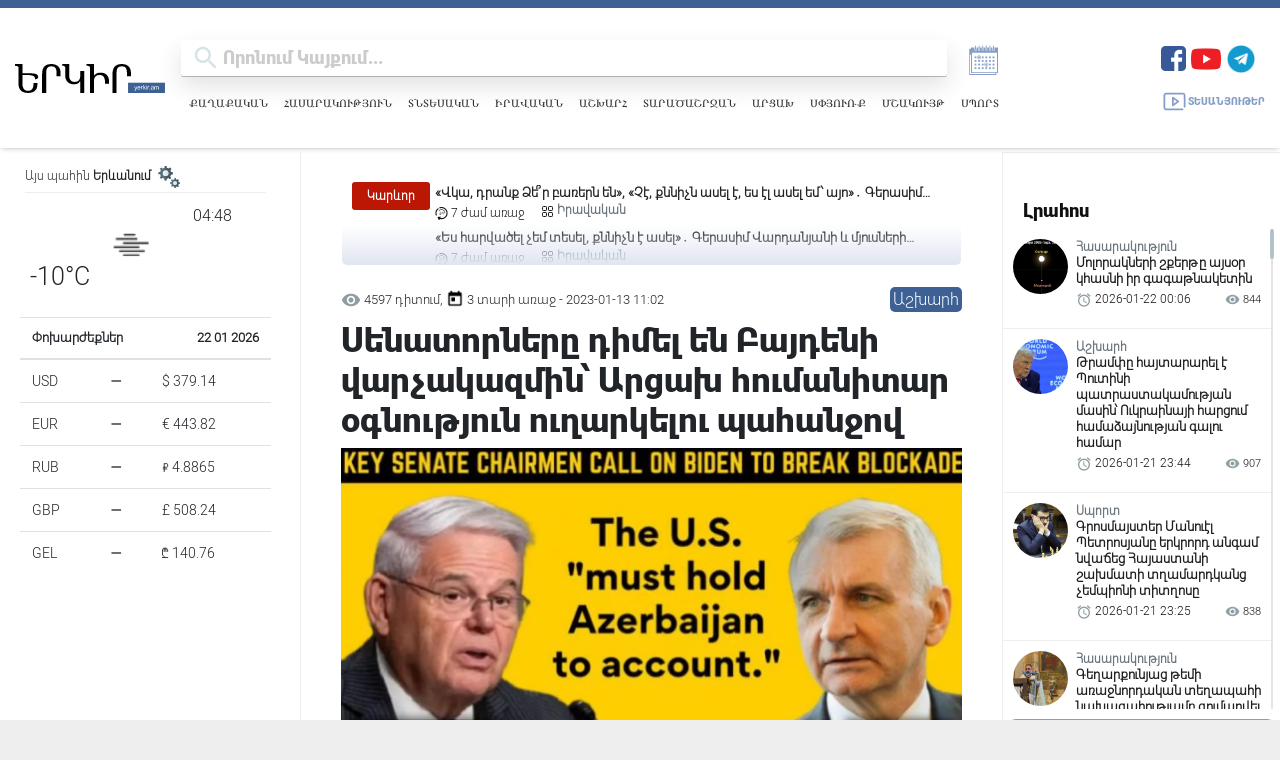

--- FILE ---
content_type: text/html; charset=UTF-8
request_url: https://yerkir.am/hy/article/2023/01/13/5855
body_size: 26297
content:
<!doctype html>
<html>
<head>
    <title>Սենատորները դիմել են Բայդենի վարչակազմին՝ Արցախ հումանիտար օգնություն ուղարկելու պահանջով</title>
     <meta name="csrf-token" content="WgkYjJT4DsSyJByA45KQikX9VlZvduNhbbkZUQmG">
    <meta name="keywords" content="ԱՄՆ, սենատորներ, Բոբ, Մենենդեսը, և, Ջեք, Ռիդը՝, համապատասխանաբար, Սենատի, արտաքին, հարաբերությունների, հանձնաժողովի, և, Զինված, ծառայությունների, հանձնաժողովների, նախ"/>
    <meta name="description" content="ԱՄՆ սենատորներ Բոբ Մենենդեսը և Ջեք Ռիդը՝ համապատասխանաբար Սենատի արտաքին հարաբերությունների հանձնաժողովի և Զինված ծառայությունների հանձնաժողովների նախագահները կոչ են արել Բայդենի վարչակազմին շտապ օգնո..."/>
    <meta property="og:title" content="Սենատորները դիմել են Բայդենի վարչակազմին՝ Արցախ հումանիտար օգնություն ուղարկելու պահանջով"/>
    <meta property="og:description" content="ԱՄՆ սենատորներ Բոբ Մենենդեսը և Ջեք Ռիդը՝ համապատասխանաբար Սենատի արտաքին հարաբերությունների հանձնաժողովի և Զինված ծառայությունների հանձնաժողովների նախագահները կոչ են արել Բայդենի վարչակազմին շտապ օգնո..."/>
    <meta property="og:image" content="https://yerkir.am/storage/articles/2023/01/13/9d4ea482a102de42013de6d0a84bbb9e_1673591867.png" />
    <meta property="og:url" content="https://yerkir.am/hy/article/2023/01/13/5855" />
    <meta property="og:type" content="article" />
    <meta charset="utf-8">
    <meta http-equiv="X-UA-Compatible" content="IE=edge"/>
    <meta name="viewport" content="width=device-width, initial-scale=1">
    <link rel="shortcut icon" type="image/png" href="https://yerkir.am/assets/favs/favicon.png">
    <meta http-equiv="content-language" content="am">
    <meta name="author" content="BeeOnCode">
    <meta name="msapplication-TileColor" content="#222222">
    <meta name="theme-color" content="#222222">
    <link rel="stylesheet" href="https://use.fontawesome.com/releases/v5.15.4/css/all.css"
          integrity="sha384-DyZ88mC6Up2uqS4h/KRgHuoeGwBcD4Ng9SiP4dIRy0EXTlnuz47vAwmeGwVChigm" crossorigin="anonymous"/>
    
    <!-- YM CSS -->
    <link rel="stylesheet" href="https://cdn.jsdelivr.net/npm/@fancyapps/ui@4.0/dist/fancybox.css"/>
    <link rel="stylesheet" href="//cdn.materialdesignicons.com/2.1.99/css/materialdesignicons.min.css">

    <link rel="stylesheet" href="https://cdnjs.cloudflare.com/ajax/libs/Swiper/4.2.0/css/swiper.min.css">


    <link rel="stylesheet" href="https://yerkir.am/css/frontend.css?version=50">
    <link rel="stylesheet" href="https://yerkir.am/css/owl.theme.default.min.css">
    <link rel="stylesheet" href="https://yerkir.am/css/owl.carousel.min.css">
    <link rel="stylesheet" href="https://yerkir.am/css/select2.min.css">
    <!-- share buttons js -->
    <link rel="stylesheet" href="https://yerkir.am/css/myStyle.css">

    <script type="text/javascript"
            src="https://platform-api.sharethis.com/js/sharethis.js#property=607d87830ac1770018645306&product=inline-share-buttons"
            async="async"></script>

    <!-- Global site tag (gtag.js) - Google Analytics -->
        <script async src="https://www.googletagmanager.com/gtag/js?id=G-X9YT23B4H7"></script>
        <script>
        window.dataLayer = window.dataLayer || [];
        function gtag(){dataLayer.push(arguments);}
        gtag('js', new Date());

        gtag('config', 'G-X9YT23B4H7');
        </script>

       <script src="https://code.jquery.com/jquery-3.7.1.min.js"></script>
    <script>
        document.addEventListener("copy", function (event) {
            const selection = window.getSelection();
            if (!selection.rangeCount) return;

            const selectedText = selection.toString();
            const currentUrl = window.location.href; // Get the current URL
            const attributionText = `   Ամբողջական հոդվածը կարող եք կարդալ այս հասցեով՝ ${currentUrl} \n\n©️ 1991 - 2025 Երկիր Օրաթերթ`;

            event.clipboardData.setData("text/plain", selectedText + attributionText);
            event.clipboardData.setData(
                "text/html",
                `${selectedText}  Ամբողջական հոդվածը կարող եք կարդալ այս հասցեով՝ <a href='${currentUrl}'>${currentUrl}</a><br><br>©️ 1991 - 2025 Երկիր Օրաթերթ`
            );

            event.preventDefault(); // Prevent default copy behavior
        });
    </script>



</head>
<body class="m-width">
<button onclick="topFunction()" id="myBtn" class="scroll_hidden" title="Go to top"><img
            src="https://yerkir.am/assets/icons/arrowUp.svg"></button>
<div class="container-fluid fixed-top m-width">
    <div id="pjax-headerset">
        <!-- optheader -->
<nav class="navbar navbar-expand-lg navbar-light d-flex optheader justify-content-between flex-column">
    <div class="d-flex h-100 w-100 justify-content-between align-items-center">

        <div class="d-flex align-items-center late-p-w">
            <div class="logo_area">
                <a class="navbar-brand y-logo ajaxlink" href="/hy"><img src="https://yerkir.am/assets/logo/logo_am.svg" width="255px" height="auto"></a>
            </div>
            <div class="d-flex flex-column searcharea-late-hide late-w-100">
                <div class="d-flex">
                    <div class="d-flex searcharea">
                        <div class="fullscreenSearch">
                            <div class="search-input-group search">

			<span class="search-input-group-addon opener-searching">
				<img src="https://yerkir.am/assets/icons/iconfinder_ic_search_48px_352091.svg" width="42px">
			</span>
                                <form method="get" action="https://yerkir.am/hy/searching" id="searching">
                                    <input type="text"  id="livesearch" name="value" class="form-control material-input" autocomplete="off" autofocus="off" placeholder="որոնում կայքում..." maxlength="255">
                                </form>
                                </span>

                            </div>

                            <div id="search_output"></div>
                        </div>
                    </div>
                    <a id="a_archive" title="ԱՐԽԻՎ" class="news_archive" style="cursor:pointer;color:#859ec5;">
                        
                        <svg xmlns="http://www.w3.org/2000/svg" xmlns:xlink="http://www.w3.org/1999/xlink" version="1.1" id="Layer_1" x="0px" y="0px" viewBox="0 0 100 100" style="enable-background:new 0 0 100 100;" xml:space="preserve">
                        <style type="text/css">
                            .st0{fill:#859ec5 !important; display: block !important; }
                        </style>
                            <g>
                                <path class="st0" d="M72,21v7h-4v-7h-4v7h-4v-7h-4v7h-4v-7h-4v7h-4v-7h-4v7h-4v-7h-4v7h-4v-7h-8v3h-4v58h60v-4h4V33V21H72z M74,80   H18V37h2v41h54V80z M78,76H22V33h56V76z"/>
                                <rect x="37" y="17" class="st0" width="2" height="10"/>
                                <rect x="45" y="17" class="st0" width="2" height="10"/>
                                <rect x="53" y="17" class="st0" width="2" height="10"/>
                                <rect x="61" y="17" class="st0" width="2" height="10"/>
                                <rect x="69" y="17" class="st0" width="2" height="10"/>
                                <rect x="28" y="41" class="st0" width="4" height="4"/>
                                <rect x="36" y="41" class="st0" width="4" height="4"/>
                                <rect x="44" y="41" class="st0" width="4" height="4"/>
                                <rect x="52" y="41" class="st0" width="4" height="4"/>
                                <rect x="60" y="41" class="st0" width="4" height="4"/>
                                <rect x="68" y="41" class="st0" width="4" height="4"/>
                                <rect x="28" y="49" class="st0" width="4" height="4"/>
                                <rect x="36" y="49" class="st0" width="4" height="4"/>
                                <rect x="44" y="49" class="st0" width="4" height="4"/>
                                <rect x="52" y="49" class="st0" width="4" height="4"/>
                                <rect x="60" y="49" class="st0" width="4" height="4"/>
                                <rect x="68" y="49" class="st0" width="4" height="4"/>
                                <rect x="28" y="57" class="st0" width="4" height="4"/>
                                <rect x="36" y="57" class="st0" width="4" height="4"/>
                                <rect x="44" y="57" class="st0" width="4" height="4"/>
                                <rect x="52" y="57" class="st0" width="4" height="4"/>
                                <rect x="60" y="57" class="st0" width="4" height="4"/>
                                <rect x="68" y="57" class="st0" width="4" height="4"/>
                                <rect x="28" y="65" class="st0" width="4" height="4"/>
                                <rect x="36" y="65" class="st0" width="4" height="4"/>
                                <rect x="44" y="65" class="st0" width="4" height="4"/>
                                <rect x="52" y="65" class="st0" width="4" height="4"/>
                                <rect x="60" y="65" class="st0" width="4" height="4"/>
                                <rect x="68" y="65" class="st0" width="4" height="4"/>
                                <path class="st0" d="M38,47.5c2.5,0,4.5-2,4.5-4.5s-2-4.5-4.5-4.5s-4.5,2-4.5,4.5S35.5,47.5,38,47.5z M38,39.5   c1.9,0,3.5,1.6,3.5,3.5s-1.6,3.5-3.5,3.5s-3.5-1.6-3.5-3.5S36.1,39.5,38,39.5z"/>
                                <path class="st0" d="M54,63.5c2.5,0,4.5-2,4.5-4.5s-2-4.5-4.5-4.5s-4.5,2-4.5,4.5S51.5,63.5,54,63.5z M54,55.5   c1.9,0,3.5,1.6,3.5,3.5s-1.6,3.5-3.5,3.5s-3.5-1.6-3.5-3.5S52.1,55.5,54,55.5z"/>
                                <rect x="29" y="17" class="st0" width="2" height="10"/>
                            </g>
</svg></a>
                </div>
                
                <nav class="nav xsubcats hamburger-hide">
                    <a href="https://yerkir.am/hy/category/politics" class="ajaxlink ">Քաղաքական</a>
                                        <a href="https://yerkir.am/hy/category/society" class="ajaxlink ">Հասարակություն</a>
                                        <a href="https://yerkir.am/hy/category/economy" class="ajaxlink ">Տնտեսական</a>
                                        <a href="https://yerkir.am/hy/category/law" class="ajaxlink ">Իրավական</a>
                                        <a href="https://yerkir.am/hy/category/world" class="ajaxlink ">Աշխարհ</a>
                                        <a href="https://yerkir.am/hy/category/regional" class="ajaxlink ">Տարածաշրջան</a>
                                        <a href="https://yerkir.am/hy/category/arcax" class="ajaxlink ">Արցախ</a>
                                        <a href="https://yerkir.am/hy/category/spyur" class="ajaxlink ">Սփյուռք</a>
                                        <a href="https://yerkir.am/hy/category/culture" class="ajaxlink ">Մշակույթ</a>
                                        <a href="https://yerkir.am/hy/category/sport" class="ajaxlink ">Սպորտ</a>
                                </nav>
                
            </div>
        </div>
        <div class="d-flex flex-column justify-content-start tablet-hide">
            <div class="d-flex">

                <span class="navbar-text boldenfont" style="color:#D8E3E6;font-size: 25px;">
                    <input type="hidden" name="dateforarchive" class="dateforarchive" id="dateforarchive" value="">

                    <div class="d-flex align-items-center">
                        <!-- <a class="y_media_link" target="_blank" href="https://yerkirmedia.am/hy"><img src="https://yerkir.am/assets/logo/logo_ymedia.png"></a> -->
                        <ul class="ul_social justify-content-end list-unstyled d-flex">
                            <li>
                                <a title="Facebook" href="https://www.facebook.com/YerkirWebsite" target="_blank">
                                    <img width="25" src="https://yerkir.am/assets/icons/fb.png">
                                </a>
                            </li>
                            <li style="padding-left:5px;">
                                <a title="Youtube" href="https://www.youtube.com/@Yerkir.Dailynews" target="_blank">
                                    <img width="30" src="https://yerkir.am/assets/icons/yt.png">
                                </a>
                            </li>
                            <li style="padding-left:5px;">
                                <a title="Telegram" href="https://t.me/+xF97O4rEWF05NTli" target="_blank">
                                    <img width="30" src="https://yerkir.am/assets/icons/tg.png">
                                </a>
                            </li>

                            
                            
                            
                            
                            <li class="minileftsidebaricon d-flex">
                                <button data-fancybox="minileftsidebar1" data-src="#minileftbar_cuur">
                                <svg width="20px" height="20px" version="1.1" xmlns="http://www.w3.org/2000/svg" viewBox="0 0 273.835 273.835" xmlns:xlink="http://www.w3.org/1999/xlink" enable-background="new 0 0 273.835 273.835">
                                        <g>
                                          <path d="m273.835,116.316c0-38.584-31.39-69.974-69.974-69.974-23.486,0-44.29,11.642-56.988,29.446-5.7-1.215-11.6-1.884-17.641-1.953-5.787-30.073-32.286-52.867-64.022-52.867-35.958,3.55271e-15-65.21,29.253-65.21,65.21 0,27.13 16.658,50.435 40.279,60.246-1.053,5.482-1.611,11.137-1.611,16.921 0,49.363 40.16,89.522 89.522,89.522 41.754,0 76.92-28.734 86.77-67.466 33.327-5.336 58.875-34.278 58.875-69.085zm-145.645,126.551c-43.849,0-79.522-35.674-79.522-79.522s35.674-79.522 79.522-79.522 79.522,35.674 79.522,79.522-35.673,79.522-79.522,79.522zm-66.78-211.771c28.011-1.885 51.985,17.263 57.703,43.183-14.305,1.447-27.625,6.275-39.148,13.671 0-0.793-0.643-1.436-1.436-1.436h-5.478l10.905-21.868c1.989-3.989-0.912-8.678-5.37-8.678-2.275,0-4.354,1.287-5.37,3.323l-8.007,16.058-8.007-16.058c-1.015-2.036-3.095-3.323-5.37-3.323-4.458,0-7.359,4.689-5.37,8.678l10.905,21.868h-3.774c-1.734,0-3.139,1.406-3.139,3.139v0.116c0,1.734 1.406,3.139 3.139,3.139h19.4c-1.233,0.968-2.437,1.97-3.617,3h-15.783c-1.734,0-3.139,1.406-3.139,3.139 0,1.734 1.406,3.139 3.139,3.139h9.284c-0.918,0.98-1.815,1.98-2.689,3l-.979,1.157c-7.304,8.824-12.95,19.067-16.458,30.247-20.083-8.982-33.866-29.603-32.68-53.244 1.392-27.741 23.622-50.384 51.339-52.25zm155.566,120.747c0.597,0.053 1.192,0.084 1.784,0.084 2.215,0 4.447-0.369 6.822-1.128 0.153-0.049 0.305-0.099 0.456-0.15 2.861-0.965 4.246-4.208 3-6.958l-.682-1.506c-1.1-2.428-3.845-3.645-6.383-2.831l-.04,.013c-2.356,0.752-3.986,0.752-6.346,0-0.408-0.13-0.832-0.288-1.263-0.457-1.948-6.859-4.7-13.383-8.14-19.469h5.406c2.001,0 3.623-1.622 3.623-3.623 0-2.001-1.622-3.623-3.623-3.623h-9.971c-2.551-3.65-5.364-7.104-8.416-10.33-0.006-0.013-0.011-0.026-0.017-0.039-0.318-6.571 4.936-12.019 11.439-12.019 4.967,0 9.206,3.179 10.789,7.609 0.835,2.337 3.116,3.844 5.597,3.844 4.109,0 7.079-4.064 5.686-7.93-3.258-9.041-11.923-15.523-22.073-15.523-9.841,0-18.28,6.095-21.755,14.706-7.661-5.928-16.304-10.643-25.641-13.854 11.607-14.346 29.677-23.259 49.745-22.238 30.856,1.57 55.733,26.861 56.823,57.737 1.041,29.508-19.368,54.517-46.818,60.669 0.484-3.761 0.734-7.594 0.734-11.484 0.001-3.895-0.251-7.734-0.736-11.5z"/>
                                          <path d="m114.665,181.796c0-3.361-2.725-6.087-6.087-6.087-3.361,0-6.087,2.725-6.087,6.087 0,12.073 8.371,22.223 19.612,24.964v3.271c0,3.361 2.725,6.087 6.087,6.087 3.362,0 6.087-2.725 6.087-6.087v-3.271c11.241-2.741 19.612-12.891 19.612-24.964s-8.371-22.222-19.612-24.964v-26.322c4.406,2.232 7.439,6.795 7.439,12.062 0,3.361 2.725,6.087 6.087,6.087s6.087-2.725 6.087-6.087c0-12.073-8.371-22.223-19.612-24.964v-3.271c0-3.361-2.725-6.087-6.087-6.087-3.362,0-6.087,2.725-6.087,6.087v3.271c-11.241,2.741-19.612,12.891-19.612,24.964s8.371,22.223 19.612,24.964v26.322c-4.406-2.232-7.439-6.794-7.439-12.062zm27.051,0c0,5.268-3.033,9.83-7.439,12.062v-24.124c4.405,2.232 7.439,6.795 7.439,12.062zm-27.051-39.224c0-5.267 3.033-9.83 7.439-12.062v24.124c-4.406-2.232-7.439-6.794-7.439-12.062z"/>
                                        </g>
                                    </svg>
                                </button>
                                <button data-fancybox="minileftsidebar1" data-src="#minileftbar" class="d-flex">
                                   
                                    <svg width="20px" height="20px" version="1.1" xmlns="http://www.w3.org/2000/svg" viewBox="0 0 512 512" xmlns:xlink="http://www.w3.org/1999/xlink" enable-background="new 0 0 512 512">
                                        <g>
                                            <g>
                                            <path d="m256,432.3c-11.3,0-20.4,9.1-20.4,20.4v27.9c0,11.3 9.1,20.4 20.4,20.4s20.4-9.1 20.4-20.4v-27.9c0-11.3-9.1-20.4-20.4-20.4z"/>
                                            <path d="m256,102.5c-84.6,0-153.5,68.8-153.5,153.5 0,84.6 68.8,153.5 153.5,153.5 84.6,0 153.5-68.8 153.5-153.5 0-84.6-68.9-153.5-153.5-153.5zm0,266.1c-62.1,0-112.6-50.5-112.6-112.6 0-62.1 50.5-112.6 112.6-112.6s112.6,50.5 112.6,112.6c0,62.1-50.5,112.6-112.6,112.6z"/>
                                            <path d="M256,79.7c11.3,0,20.4-9.1,20.4-20.4V31.4c0-11.3-9.1-20.4-20.4-20.4s-20.4,9.1-20.4,20.4v27.9    C235.6,70.6,244.7,79.7,256,79.7z"/>
                                            <path d="m480.6,235.6h-27.9c-11.3,0-20.4,9.1-20.4,20.4 0,11.3 9.1,20.4 20.4,20.4h27.9c11.3,0 20.4-9.1 20.4-20.4 0-11.3-9.1-20.4-20.4-20.4z"/>
                                            <path d="m59.3,235.6h-27.9c-11.3,0-20.4,9.1-20.4,20.4 0,11.3 9.1,20.4 20.4,20.4h27.9c11.3,0 20.4-9.1 20.4-20.4 1.42109e-14-11.3-9.1-20.4-20.4-20.4z"/>
                                            <path d="m409.5,131.4l19.7-19.7c8-8 8-20.9 0-28.9-8-8-20.9-8-28.9,0l-19.7,19.7c-8,8-8,20.9 0,28.9s20.9,7.9 28.9,0z"/>
                                            <path d="m102.5,380.6l-19.7,19.7c-8,8-8,20.9 0,28.9 8,8 20.9,8 28.9,0l19.7-19.7c8-8 8-20.9 0-28.9s-20.9-7.9-28.9,0z"/>
                                            <path d="m409.5,380.6c-8-8-20.9-8-28.9,0-8,8-8,20.9 0,28.9l19.7,19.7c8,8 20.9,8 28.9,0 8-8 8-20.9 0-28.9l-19.7-19.7z"/>
                                            <path d="m102.5,131.4c8,8 20.9,8 28.9,0 8-8 8-20.9 0-28.9l-19.7-19.7c-8-8-20.9-8-28.9,0-8,8-8,20.9 0,28.9l19.7,19.7z"/>
                                            </g>
                                        </g>
                                    </svg>
                                </button>
                            </li>
                        </ul>
                    </div>
                </span>
            </div>

            <div class="d-flex align-items-center">
                <a class="media-link d-flex align-items-center ajaxlink" href="https://yerkir.am/hy/media">
                    <svg viewBox="0 0 128 128" style="enable-background:new 0 0 128 128;" version="1.1" xml:space="preserve" xmlns="http://www.w3.org/2000/svg" xmlns:xlink="http://www.w3.org/1999/xlink"><style type="text/css">
                            .st0{display:none;}
                            .st1{display:inline;}
                            .st2{fill:none;stroke-width:8;stroke-linecap:round;stroke-linejoin:round;stroke-miterlimit:10;}
                        </style><g class="st0" id="Layer_1"/><g id="Layer_2"><polygon class="st2" points="56.6,82.2 56.6,45.8 82,64  "/><path class="st2" d="M102,101H23.2c-4,0-7.2-3.2-7.2-7.2V34.2c0-4,3.2-7.2,7.2-7.2h81.5c4,0,7.2,3.2,7.2,7.2V89"/></g>
                            </svg>
                    Տեսանյութեր
                </a>
            </div>
        </div>
        <div class="tablet-show">
            <div class="d-flex align-items-center">
                <span class="navbar-text boldenfont" style="color:#D8E3E6;font-size: 15px;">
                    <div class="d-flex align-items-center">
                        <ul class="ul_social justify-content-end list-unstyled d-flex">
                            <li>
                                <a class="soc_link sl-fb" href="https://www.facebook.com/YerkirWebsite" target="_blank">
                                    <svg class="svg-fb" stroke-width="0" viewBox="0 0 24 24" height="1em" width="1em" xmlns="http://www.w3.org/2000/svg"><path fill-rule="evenodd" d="M9.94474914,22 L9.94474914,13.1657526 L7,13.1657526 L7,9.48481614 L9.94474914,9.48481614 L9.94474914,6.54006699 C9.94474914,3.49740494 11.8713513,2 14.5856738,2 C15.8857805,2 17.0033128,2.09717672 17.3287076,2.13987558 L17.3287076,5.32020466 L15.4462767,5.32094085 C13.9702212,5.32094085 13.6256856,6.02252733 13.6256856,7.05171716 L13.6256856,9.48481614 L17.306622,9.48481614 L16.5704347,13.1657526 L13.6256856,13.1657526 L13.6845806,22"></path></svg>
                                </a>
                            </li>
                            <li>
                                <a class="soc_link sl-yt" href="https://www.youtube.com/channel/UCo8_UDLTXzdSI-EPm4PYmnA" target="_blank">
                                    <svg class="svg-yt" stroke-width="0" viewBox="0 0 24 24" height="1em" width="1em" xmlns="http://www.w3.org/2000/svg"><path fill-rule="evenodd" d="M9.522,15.553 L9.52125,8.80975 L16.00575,12.193 L9.522,15.553 Z M23.76,7.64125 C23.76,7.64125 23.52525,5.9875 22.806,5.25925 C21.89325,4.303 20.87025,4.2985 20.4015,4.243 C17.043,4 12.00525,4 12.00525,4 L11.99475,4 C11.99475,4 6.957,4 3.5985,4.243 C3.129,4.2985 2.10675,4.303 1.19325,5.25925 C0.474,5.9875 0.24,7.64125 0.24,7.64125 C0.24,7.64125 0,9.58375 0,11.5255 L0,13.3465 C0,15.289 0.24,17.23075 0.24,17.23075 C0.24,17.23075 0.474,18.8845 1.19325,19.61275 C2.10675,20.569 3.306,20.539 3.84,20.63875 C5.76,20.82325 12,20.88025 12,20.88025 C12,20.88025 17.043,20.87275 20.4015,20.62975 C20.87025,20.5735 21.89325,20.569 22.806,19.61275 C23.52525,18.8845 23.76,17.23075 23.76,17.23075 C23.76,17.23075 24,15.289 24,13.3465 L24,11.5255 C24,9.58375 23.76,7.64125 23.76,7.64125 L23.76,7.64125 Z"></path></svg>
                                </a>
                            </li>

                            
                            
                            
                            
                            <li class="show-for-mini">
                                <a class="soc_link sl-tg" href="https://t.me/yerkirmedia_am" target="_blank">
                                    <svg class="svg-tg" stroke-width="0" viewBox="0 0 448 512" height="1em" width="1em" xmlns="http://www.w3.org/2000/svg"><path d="M446.7 98.6l-67.6 318.8c-5.1 22.5-18.4 28.1-37.3 17.5l-103-75.9-49.7 47.8c-5.5 5.5-10.1 10.1-20.7 10.1l7.4-104.9 190.9-172.5c8.3-7.4-1.8-11.5-12.9-4.1L117.8 284 16.2 252.2c-22.1-6.9-22.5-22.1 4.6-32.7L418.2 66.4c18.4-6.9 34.5 4.1 28.5 32.2z"></path></svg>
                                </a>
                            </li>
                            <li class="minileftsidebaricon d-flex">
                                <button data-fancybox="minileftsidebar2" data-src="#minileftbar" class="d-flex">
                                    <svg width="20px" height="20px" version="1.1" xmlns="http://www.w3.org/2000/svg" viewBox="0 0 273.835 273.835" xmlns:xlink="http://www.w3.org/1999/xlink" enable-background="new 0 0 273.835 273.835">
                                        <g>
                                          <path d="m273.835,116.316c0-38.584-31.39-69.974-69.974-69.974-23.486,0-44.29,11.642-56.988,29.446-5.7-1.215-11.6-1.884-17.641-1.953-5.787-30.073-32.286-52.867-64.022-52.867-35.958,3.55271e-15-65.21,29.253-65.21,65.21 0,27.13 16.658,50.435 40.279,60.246-1.053,5.482-1.611,11.137-1.611,16.921 0,49.363 40.16,89.522 89.522,89.522 41.754,0 76.92-28.734 86.77-67.466 33.327-5.336 58.875-34.278 58.875-69.085zm-145.645,126.551c-43.849,0-79.522-35.674-79.522-79.522s35.674-79.522 79.522-79.522 79.522,35.674 79.522,79.522-35.673,79.522-79.522,79.522zm-66.78-211.771c28.011-1.885 51.985,17.263 57.703,43.183-14.305,1.447-27.625,6.275-39.148,13.671 0-0.793-0.643-1.436-1.436-1.436h-5.478l10.905-21.868c1.989-3.989-0.912-8.678-5.37-8.678-2.275,0-4.354,1.287-5.37,3.323l-8.007,16.058-8.007-16.058c-1.015-2.036-3.095-3.323-5.37-3.323-4.458,0-7.359,4.689-5.37,8.678l10.905,21.868h-3.774c-1.734,0-3.139,1.406-3.139,3.139v0.116c0,1.734 1.406,3.139 3.139,3.139h19.4c-1.233,0.968-2.437,1.97-3.617,3h-15.783c-1.734,0-3.139,1.406-3.139,3.139 0,1.734 1.406,3.139 3.139,3.139h9.284c-0.918,0.98-1.815,1.98-2.689,3l-.979,1.157c-7.304,8.824-12.95,19.067-16.458,30.247-20.083-8.982-33.866-29.603-32.68-53.244 1.392-27.741 23.622-50.384 51.339-52.25zm155.566,120.747c0.597,0.053 1.192,0.084 1.784,0.084 2.215,0 4.447-0.369 6.822-1.128 0.153-0.049 0.305-0.099 0.456-0.15 2.861-0.965 4.246-4.208 3-6.958l-.682-1.506c-1.1-2.428-3.845-3.645-6.383-2.831l-.04,.013c-2.356,0.752-3.986,0.752-6.346,0-0.408-0.13-0.832-0.288-1.263-0.457-1.948-6.859-4.7-13.383-8.14-19.469h5.406c2.001,0 3.623-1.622 3.623-3.623 0-2.001-1.622-3.623-3.623-3.623h-9.971c-2.551-3.65-5.364-7.104-8.416-10.33-0.006-0.013-0.011-0.026-0.017-0.039-0.318-6.571 4.936-12.019 11.439-12.019 4.967,0 9.206,3.179 10.789,7.609 0.835,2.337 3.116,3.844 5.597,3.844 4.109,0 7.079-4.064 5.686-7.93-3.258-9.041-11.923-15.523-22.073-15.523-9.841,0-18.28,6.095-21.755,14.706-7.661-5.928-16.304-10.643-25.641-13.854 11.607-14.346 29.677-23.259 49.745-22.238 30.856,1.57 55.733,26.861 56.823,57.737 1.041,29.508-19.368,54.517-46.818,60.669 0.484-3.761 0.734-7.594 0.734-11.484 0.001-3.895-0.251-7.734-0.736-11.5z"/>
                                          <path d="m114.665,181.796c0-3.361-2.725-6.087-6.087-6.087-3.361,0-6.087,2.725-6.087,6.087 0,12.073 8.371,22.223 19.612,24.964v3.271c0,3.361 2.725,6.087 6.087,6.087 3.362,0 6.087-2.725 6.087-6.087v-3.271c11.241-2.741 19.612-12.891 19.612-24.964s-8.371-22.222-19.612-24.964v-26.322c4.406,2.232 7.439,6.795 7.439,12.062 0,3.361 2.725,6.087 6.087,6.087s6.087-2.725 6.087-6.087c0-12.073-8.371-22.223-19.612-24.964v-3.271c0-3.361-2.725-6.087-6.087-6.087-3.362,0-6.087,2.725-6.087,6.087v3.271c-11.241,2.741-19.612,12.891-19.612,24.964s8.371,22.223 19.612,24.964v26.322c-4.406-2.232-7.439-6.794-7.439-12.062zm27.051,0c0,5.268-3.033,9.83-7.439,12.062v-24.124c4.405,2.232 7.439,6.795 7.439,12.062zm-27.051-39.224c0-5.267 3.033-9.83 7.439-12.062v24.124c-4.406-2.232-7.439-6.794-7.439-12.062z"/>
                                        </g>
                                    </svg>
                                    <svg width="20px" height="20px" version="1.1" xmlns="http://www.w3.org/2000/svg" viewBox="0 0 512 512" xmlns:xlink="http://www.w3.org/1999/xlink" enable-background="new 0 0 512 512">
                                        <g>
                                            <g>
                                            <path d="m256,432.3c-11.3,0-20.4,9.1-20.4,20.4v27.9c0,11.3 9.1,20.4 20.4,20.4s20.4-9.1 20.4-20.4v-27.9c0-11.3-9.1-20.4-20.4-20.4z"/>
                                            <path d="m256,102.5c-84.6,0-153.5,68.8-153.5,153.5 0,84.6 68.8,153.5 153.5,153.5 84.6,0 153.5-68.8 153.5-153.5 0-84.6-68.9-153.5-153.5-153.5zm0,266.1c-62.1,0-112.6-50.5-112.6-112.6 0-62.1 50.5-112.6 112.6-112.6s112.6,50.5 112.6,112.6c0,62.1-50.5,112.6-112.6,112.6z"/>
                                            <path d="M256,79.7c11.3,0,20.4-9.1,20.4-20.4V31.4c0-11.3-9.1-20.4-20.4-20.4s-20.4,9.1-20.4,20.4v27.9    C235.6,70.6,244.7,79.7,256,79.7z"/>
                                            <path d="m480.6,235.6h-27.9c-11.3,0-20.4,9.1-20.4,20.4 0,11.3 9.1,20.4 20.4,20.4h27.9c11.3,0 20.4-9.1 20.4-20.4 0-11.3-9.1-20.4-20.4-20.4z"/>
                                            <path d="m59.3,235.6h-27.9c-11.3,0-20.4,9.1-20.4,20.4 0,11.3 9.1,20.4 20.4,20.4h27.9c11.3,0 20.4-9.1 20.4-20.4 1.42109e-14-11.3-9.1-20.4-20.4-20.4z"/>
                                            <path d="m409.5,131.4l19.7-19.7c8-8 8-20.9 0-28.9-8-8-20.9-8-28.9,0l-19.7,19.7c-8,8-8,20.9 0,28.9s20.9,7.9 28.9,0z"/>
                                            <path d="m102.5,380.6l-19.7,19.7c-8,8-8,20.9 0,28.9 8,8 20.9,8 28.9,0l19.7-19.7c8-8 8-20.9 0-28.9s-20.9-7.9-28.9,0z"/>
                                            <path d="m409.5,380.6c-8-8-20.9-8-28.9,0-8,8-8,20.9 0,28.9l19.7,19.7c8,8 20.9,8 28.9,0 8-8 8-20.9 0-28.9l-19.7-19.7z"/>
                                            <path d="m102.5,131.4c8,8 20.9,8 28.9,0 8-8 8-20.9 0-28.9l-19.7-19.7c-8-8-20.9-8-28.9,0-8,8-8,20.9 0,28.9l19.7,19.7z"/>
                                            </g>
                                        </g>
                                    </svg>
                                </button>
                            </li>
                        </ul>
                    </div>
                </span>
                <div class="telegrambox hide-for-mini">
                    <a href="https://t.me/yerkirmedia_am" target="_blank">
                        <div class="d-flex align-items-center">
                            <div class="tg-logo">
                                <img src="https://yerkir.am/assets/icons/fb.png">
                            </div>
                            <div class="tg-subscribe">
                                <div class="join-us">
                                    <span class="bsubtelegram">Միացիր մեր Telegram ալիքին</span>
                                </div>
                            </div>
                        </div>
                    </a>
                </div>
            </div>
        </div>
        
        <div class="hamburger-icon hamburger-show" id="icon">
            <div class="icon-1" id="a"></div>
            <div class="icon-2" id="b"></div>
            <div class="icon-3" id="c"></div>
            <div class="clear"></div>
        </div>

        <nav id="hamburger-nav">

            <div class="d-flex flex-column hamburger-show">
                <h4>Բաժիններ</h4>
                <nav class="nav xsubcats mobile-subcats">
                    <a href="https://yerkir.am/hy/category/politics" class="ajaxlink ">Քաղաքական</a>
                                        <a href="https://yerkir.am/hy/category/society" class="ajaxlink ">Հասարակություն</a>
                                        <a href="https://yerkir.am/hy/category/economy" class="ajaxlink ">Տնտեսական</a>
                                        <a href="https://yerkir.am/hy/category/law" class="ajaxlink ">Իրավական</a>
                                        <a href="https://yerkir.am/hy/category/world" class="ajaxlink ">Աշխարհ</a>
                                        <a href="https://yerkir.am/hy/category/regional" class="ajaxlink ">Տարածաշրջան</a>
                                        <a href="https://yerkir.am/hy/category/arcax" class="ajaxlink ">Արցախ</a>
                                        <a href="https://yerkir.am/hy/category/spyur" class="ajaxlink ">Սփյուռք</a>
                                        <a href="https://yerkir.am/hy/category/culture" class="ajaxlink ">Մշակույթ</a>
                                        <a href="https://yerkir.am/hy/category/sport" class="ajaxlink ">Սպորտ</a>
                                </nav>
                <div class="ymvideo-late-show">
                    <div class="d-flex align-items-center mt-2 mb-3 justify-content-between">
                        <a class="y_media_link" target="_blank" href="https://yerkirmedia.am/hy"><img src="https://yerkir.am/assets/logo/logo_ymedia.png"></a>
                        <a class="media-link d-flex align-items-center ajaxlink" href="https://yerkir.am/hy/media">
                            <svg viewBox="0 0 128 128" style="enable-background:new 0 0 128 128;" version="1.1" xml:space="preserve" xmlns="http://www.w3.org/2000/svg" xmlns:xlink="http://www.w3.org/1999/xlink"><style type="text/css">
                                    .st0{display:none;}
                                    .st1{display:inline;}
                                    .st2{fill:none;stroke-width:8;stroke-linecap:round;stroke-linejoin:round;stroke-miterlimit:10;}
                                </style><g class="st0" id="Layer_1"/><g id="Layer_2"><polygon class="st2" points="56.6,82.2 56.6,45.8 82,64  "/><path class="st2" d="M102,101H23.2c-4,0-7.2-3.2-7.2-7.2V34.2c0-4,3.2-7.2,7.2-7.2h81.5c4,0,7.2,3.2,7.2,7.2V89"/></g>
                            </svg>
                            Տեսանյութեր
                        </a>
                    </div>
                </div>

                <div class="info_main">
                    <div class="row">

                        <div class="col-12 footer-right">
                            <div class="infobox">
                                <h4>Հետադարձ կապ</h4>

                                <div class="info_fb d-flex flex-wrap">
                                    <ul class="info_list">
                                        <li class="boldenfont" style="font-size: 10px;">Հասցե</li>
                                        <li class="i_address">ՀՀ, ք. Երևան Հանրապետության փ. 30 </li>
                                    </ul>
                                    <ul class="info_list">
                                        <li class="boldenfont" style="font-size: 10px;">Էլ․փոստ</li>
                                        <li class="i_mail"><a href="/cdn-cgi/l/email-protection" class="__cf_email__" data-cfemail="85fce0f7eeecf7abe4e8c5e2e8e4ece9abe6eae8">[email&#160;protected]</a></li>
                                    </ul>
                                    <ul class="info_list">
                                        <li class="boldenfont" style="font-size: 10px;">Հեռ.</li>
                                        <li class="i_phone">+374 10 52 15 01</li>
                                    </ul>
                                </div>

                                <div class="oldsite-area">
                                    <a href="https://old.yerkir.am" target="_blank">Կայքի հին տարբերակը</a>
                                </div>


                            </div>
                        </div>

                    </div>
                </div>
            </div>

        </nav>

        <div class="dark-blue" id="blue"></div>
        
    </div>
    <div class="mobile-search tablet-show w-100">
        <div class="d-flex">
            <div class="d-flex searcharea">
                <div class="fullscreenSearch">
                    <div class="search-input-group search">

			<span class="search-input-group-addon opener-searching">
				<img src="https://yerkir.am/assets/icons/iconfinder_ic_search_48px_352091.svg" width="42px">
			</span>
                        <form method="get" action="https://yerkir.am/hy/searching" id="searching">
                            <input type="text"  id="livesearch" name="value" class="form-control material-input" autocomplete="off" autofocus="off" placeholder="որոնում կայքում..." maxlength="255">
                        </form>
                        </span>

                    </div>

                    <div id="search_output"></div>
                </div>
            </div>
            <a id="a_archive" title="ԱՐԽԻՎ" class="news_archive" style="cursor:pointer;color:#859ec5;">
                
                <svg xmlns="http://www.w3.org/2000/svg" xmlns:xlink="http://www.w3.org/1999/xlink" version="1.1" id="Layer_1" x="0px" y="0px" viewBox="0 0 100 100" style="enable-background:new 0 0 100 100;" xml:space="preserve">
<style type="text/css">
    .st0{fill:#859ec5 !important; display: block !important; }
</style>
                    <g>
                        <path class="st0" d="M72,21v7h-4v-7h-4v7h-4v-7h-4v7h-4v-7h-4v7h-4v-7h-4v7h-4v-7h-4v7h-4v-7h-8v3h-4v58h60v-4h4V33V21H72z M74,80   H18V37h2v41h54V80z M78,76H22V33h56V76z"/>
                        <rect x="37" y="17" class="st0" width="2" height="10"/>
                        <rect x="45" y="17" class="st0" width="2" height="10"/>
                        <rect x="53" y="17" class="st0" width="2" height="10"/>
                        <rect x="61" y="17" class="st0" width="2" height="10"/>
                        <rect x="69" y="17" class="st0" width="2" height="10"/>
                        <rect x="28" y="41" class="st0" width="4" height="4"/>
                        <rect x="36" y="41" class="st0" width="4" height="4"/>
                        <rect x="44" y="41" class="st0" width="4" height="4"/>
                        <rect x="52" y="41" class="st0" width="4" height="4"/>
                        <rect x="60" y="41" class="st0" width="4" height="4"/>
                        <rect x="68" y="41" class="st0" width="4" height="4"/>
                        <rect x="28" y="49" class="st0" width="4" height="4"/>
                        <rect x="36" y="49" class="st0" width="4" height="4"/>
                        <rect x="44" y="49" class="st0" width="4" height="4"/>
                        <rect x="52" y="49" class="st0" width="4" height="4"/>
                        <rect x="60" y="49" class="st0" width="4" height="4"/>
                        <rect x="68" y="49" class="st0" width="4" height="4"/>
                        <rect x="28" y="57" class="st0" width="4" height="4"/>
                        <rect x="36" y="57" class="st0" width="4" height="4"/>
                        <rect x="44" y="57" class="st0" width="4" height="4"/>
                        <rect x="52" y="57" class="st0" width="4" height="4"/>
                        <rect x="60" y="57" class="st0" width="4" height="4"/>
                        <rect x="68" y="57" class="st0" width="4" height="4"/>
                        <rect x="28" y="65" class="st0" width="4" height="4"/>
                        <rect x="36" y="65" class="st0" width="4" height="4"/>
                        <rect x="44" y="65" class="st0" width="4" height="4"/>
                        <rect x="52" y="65" class="st0" width="4" height="4"/>
                        <rect x="60" y="65" class="st0" width="4" height="4"/>
                        <rect x="68" y="65" class="st0" width="4" height="4"/>
                        <path class="st0" d="M38,47.5c2.5,0,4.5-2,4.5-4.5s-2-4.5-4.5-4.5s-4.5,2-4.5,4.5S35.5,47.5,38,47.5z M38,39.5   c1.9,0,3.5,1.6,3.5,3.5s-1.6,3.5-3.5,3.5s-3.5-1.6-3.5-3.5S36.1,39.5,38,39.5z"/>
                        <path class="st0" d="M54,63.5c2.5,0,4.5-2,4.5-4.5s-2-4.5-4.5-4.5s-4.5,2-4.5,4.5S51.5,63.5,54,63.5z M54,55.5   c1.9,0,3.5,1.6,3.5,3.5s-1.6,3.5-3.5,3.5s-3.5-1.6-3.5-3.5S52.1,55.5,54,55.5z"/>
                        <rect x="29" y="17" class="st0" width="2" height="10"/>
                    </g>
</svg></a>
        </div>
    </div>
    
    
    <!--  -->
</nav>

    </div>
</div>

<div class="container-fluid maincenter">
    <div id="loading">
        <div id="loginLoadingScreen" class="login-loading-screen">
            <div class="login-loading-bar"></div>
        </div>
    </div>
    <div class="row main-site-content">

        <div class="col leftsidebar">
            <div id="pjax-leftbar">
                <div class="mCustomScrollbar scrollra _mCS_1" data-mcs-theme="dark">

<script data-cfasync="false" src="/cdn-cgi/scripts/5c5dd728/cloudflare-static/email-decode.min.js"></script><script>
document.addEventListener('DOMContentLoaded', function() {
    const scrollTextElements = document.querySelectorAll('[id^="scrollText"]');

    function setupAnimation(element) {
        const animation = element.animate([
            { transform: 'translateX(50%)' },
            { transform: 'translateX(-50%)' }
        ], {
            duration: 12000,
            iterations: Infinity 
        });

        element.addEventListener('mouseenter', () => animation.pause());
        element.addEventListener('mouseleave', () => animation.play());
    }

    scrollTextElements.forEach(function(element) {
        setupAnimation(element);
    });
});
</script>
<script>
document.addEventListener('DOMContentLoaded', function() {
    const scrollTextElements = document.querySelectorAll('[id^="scrollText"]');

    function setupAnimation(element) {
        const animation = element.animate([
            { transform: 'translateX(50%)' },
            { transform: 'translateX(-50%)' }
        ], {
            duration: 12000,
            iterations: Infinity 
        });

        element.addEventListener('mouseenter', () => animation.pause());
        element.addEventListener('mouseleave', () => animation.play());
    }

    scrollTextElements.forEach(function(element) {
        setupAnimation(element);
    });
});
</script>
<script>
document.addEventListener('DOMContentLoaded', function() {
    const scrollTextElements = document.querySelectorAll('[id^="scrollText"]');

    function setupAnimation(element) {
        const animation = element.animate([
            { transform: 'translateX(50%)' },
            { transform: 'translateX(-50%)' }
        ], {
            duration: 12000,
            iterations: Infinity 
        });

        element.addEventListener('mouseenter', () => animation.pause());
        element.addEventListener('mouseleave', () => animation.play());
    }

    scrollTextElements.forEach(function(element) {
        setupAnimation(element);
    });
});
</script>



    <div id="infoBlock" class="infoleft">
        <div id="minileftbar" class="weather-wrapper">
            <div class="weather-card madrid">
                <div class="weather-widget" data-id="697173c3c0a3c">
    <div class="v-pogoda toggleButton" data-id="697173c3c0a3c">
        Այս պահին <b id="currentCity-697173c3c0a3c">Երևան</b><b>ում</b>
        <img class="img_sett_widget" src="https://yerkir.am/assets/icons/setting-weather.svg" width="30px" alt="sett-weather">
    </div>

    <div id="weather-select-block-697173c3c0a3c" class="weather-app" data-id="697173c3c0a3c">
        <select name="city" class="dropdown-select" id="citySelect-697173c3c0a3c">
        </select>
    </div>

    <div id="minileftbar" class="weather-wrapper">
        <div id="weatherData-697173c3c0a3c" class="weather-card madrid">
            <div id="weatherData">
      </div>
        </div>
    </div>
</div>

<script type="text/javascript" src="https://yerkir.am/js/widget.js"></script>
            </div>
        </div>
    </div>



	<script>
document.addEventListener('DOMContentLoaded', function() {
    const scrollTextElements = document.querySelectorAll('[id^="scrollText"]');

    function setupAnimation(element) {
        const animation = element.animate([
            { transform: 'translateX(50%)' },
            { transform: 'translateX(-50%)' }
        ], {
            duration: 12000,
            iterations: Infinity 
        });

        element.addEventListener('mouseenter', () => animation.pause());
        element.addEventListener('mouseleave', () => animation.play());
    }

    scrollTextElements.forEach(function(element) {
        setupAnimation(element);
    });
});
</script>
<script>
document.addEventListener('DOMContentLoaded', function() {
    const scrollTextElements = document.querySelectorAll('[id^="scrollText"]');

    function setupAnimation(element) {
        const animation = element.animate([
            { transform: 'translateX(50%)' },
            { transform: 'translateX(-50%)' }
        ], {
            duration: 12000,
            iterations: Infinity 
        });

        element.addEventListener('mouseenter', () => animation.pause());
        element.addEventListener('mouseleave', () => animation.play());
    }

    scrollTextElements.forEach(function(element) {
        setupAnimation(element);
    });
});
</script>
<script>
document.addEventListener('DOMContentLoaded', function() {
    const scrollTextElements = document.querySelectorAll('[id^="scrollText"]');

    function setupAnimation(element) {
        const animation = element.animate([
            { transform: 'translateX(50%)' },
            { transform: 'translateX(-50%)' }
        ], {
            duration: 12000,
            iterations: Infinity 
        });

        element.addEventListener('mouseenter', () => animation.pause());
        element.addEventListener('mouseleave', () => animation.play());
    }

    scrollTextElements.forEach(function(element) {
        setupAnimation(element);
    });
});
</script>





    <div id="minileftbar_cuur">
        <div class="main-table-section">
        <table class="table primary-table">
            <thead>
                <tr>
                    <th colspan="3">
                        <div class="currency" data-toggle="tooltip" title="Այսօր">
                            <b>Փոխարժեքներ</b>
                                                        <b>22 01 2026</b>
                        </div>
                    </th>
                </tr>
            </thead>
            <tbody>
                                    <tr>
                        <td>USD</td>
                        <td> &#9866; </td>
                        <td>
                                                            $ 379.14
                                                    </td>
                    </tr>
                                    <tr>
                        <td>EUR</td>
                        <td> &#9866; </td>
                        <td>
                                                            € 443.82
                                                    </td>
                    </tr>
                                    <tr>
                        <td>RUB</td>
                        <td> &#9866; </td>
                        <td>
                                                            ₽ 4.8865
                                                    </td>
                    </tr>
                                    <tr>
                        <td>GBP</td>
                        <td> &#9866; </td>
                        <td>
                                                            £ 508.24
                                                    </td>
                    </tr>
                                    <tr>
                        <td>GEL</td>
                        <td> &#9866; </td>
                        <td>
                                                            ₾ 140.76
                                                    </td>
                    </tr>
                            </tbody>
        </table>
    </div>
    </div>




	<script>
document.addEventListener('DOMContentLoaded', function() {
    const scrollTextElements = document.querySelectorAll('[id^="scrollText"]');

    function setupAnimation(element) {
        const animation = element.animate([
            { transform: 'translateX(50%)' },
            { transform: 'translateX(-50%)' }
        ], {
            duration: 12000,
            iterations: Infinity 
        });

        element.addEventListener('mouseenter', () => animation.pause());
        element.addEventListener('mouseleave', () => animation.play());
    }

    scrollTextElements.forEach(function(element) {
        setupAnimation(element);
    });
});
</script>
<script>
document.addEventListener('DOMContentLoaded', function() {
    const scrollTextElements = document.querySelectorAll('[id^="scrollText"]');

    function setupAnimation(element) {
        const animation = element.animate([
            { transform: 'translateX(50%)' },
            { transform: 'translateX(-50%)' }
        ], {
            duration: 12000,
            iterations: Infinity 
        });

        element.addEventListener('mouseenter', () => animation.pause());
        element.addEventListener('mouseleave', () => animation.play());
    }

    scrollTextElements.forEach(function(element) {
        setupAnimation(element);
    });
});
</script>
<script>
document.addEventListener('DOMContentLoaded', function() {
    const scrollTextElements = document.querySelectorAll('[id^="scrollText"]');

    function setupAnimation(element) {
        const animation = element.animate([
            { transform: 'translateX(50%)' },
            { transform: 'translateX(-50%)' }
        ], {
            duration: 12000,
            iterations: Infinity 
        });

        element.addEventListener('mouseenter', () => animation.pause());
        element.addEventListener('mouseleave', () => animation.play());
    }

    scrollTextElements.forEach(function(element) {
        setupAnimation(element);
    });
});
</script>


</div>


            </div>
        </div>
        <div class="col centersidecontent">
            <div id="pjax-container">
                
    <div class="pl-3 pr-3">
        <div id='breakingwrapper'>
    <div class="gradientonbreakingnews"></div>
    <div id='breakingnews' >
        <span class='tulisbreaking blink-text'>կարևոր</span>
        <div id='recentbreaking'>
            <ul>
                                    <li class="d-flex flex-column justify-content-start">
                        <a class="ajaxlink" href="https://yerkir.am/hy/article/2026/01/21/305914">
                            «Վկա, դրանք Ձե՞ր բառերն են», «Չէ, քննիչն ասել է, ես էլ ասել եմ՝ այո»․ Գերասիմ Վարդանյանի և մյուսների գործով վկա</a>
                        <div class="d-flex align-items-center justify-content-start">
                            <span class="timelrahos mr-3">
                                <svg width="13px" height="13px" fill="#e1e0de" version="1.1" id="Capa_1" xmlns="http://www.w3.org/2000/svg" xmlns:xlink="http://www.w3.org/1999/xlink" x="0px" y="0px"
                                     viewBox="0 0 86.285 86.285" style="enable-background:new 0 0 86.285 86.285;" xml:space="preserve">
                                <g>
                                    <path d="M9.83,40.531c0-10.4,4.728-20.016,12.969-26.381c1.577-1.218,1.868-3.484,0.65-5.062c-1.219-1.577-3.484-1.87-5.063-0.65
                                        C8.362,16.181,2.613,27.878,2.613,40.531c0,4.96,0.885,9.803,2.631,14.396c0.548,1.441,1.919,2.327,3.374,2.327
                                        c0.426,0,0.859-0.076,1.281-0.236c1.863-0.708,2.799-2.792,2.091-4.655C10.557,48.592,9.83,44.611,9.83,40.531z"/>
                                    <path d="M43.143,0c-4.357,0-8.644,0.689-12.743,2.046c-1.893,0.626-2.918,2.668-2.292,4.56c0.626,1.892,2.668,2.916,4.56,2.292
                                        c3.367-1.115,6.892-1.68,10.476-1.68c18.368,0,33.312,14.944,33.312,33.313c0,18.37-14.944,33.316-33.312,33.316
                                        c-4.274,0-8.415-0.816-12.288-2.357l4.341-0.578c1.976-0.264,3.364-2.078,3.101-4.054c-0.264-1.977-2.091-3.36-4.054-3.101
                                        l-13.864,1.848c-1.976,0.264-3.364,2.078-3.101,4.054c0.024,0.179,0.07,0.348,0.118,0.517c0.015,0.537,0.139,1.077,0.402,1.578
                                        l6.624,12.601c0.646,1.229,1.899,1.931,3.197,1.931c0.566,0,1.141-0.134,1.676-0.415c1.765-0.928,2.443-3.109,1.516-4.873
                                        L29.64,78.77c4.29,1.516,8.836,2.295,13.503,2.295c22.348,0,40.529-18.183,40.529-40.533C83.672,18.182,65.49,0,43.143,0z"/>
                                    <path d="M41.477,36.553c0-3.083-2.577-5.129-5.811-5.129c-2.325,0-4.195,0.581-5.61,1.288c-0.379,0.202-0.556,0.506-0.556,0.936
                                        c0,0.556,0.404,0.984,0.96,0.984c0.202,0,0.43-0.101,0.48-0.126c1.137-0.505,2.603-0.909,4.321-0.909
                                        c2.931,0,3.992,1.339,3.992,3.133c0,4.119-10.107,5.938-10.107,11.27c0,0.784,0.556,1.314,1.339,1.314h9.754
                                        c0.606,0,1.087-0.455,1.087-1.062c0-0.606-0.48-1.086-1.087-1.086h-8.794C32.81,44.209,41.477,41.758,41.477,36.553z"/>
                                    <path d="M54.31,49.439c0.632,0,1.162-0.505,1.162-1.137v-3.437h1.921c0.581,0,1.035-0.43,1.035-1.011
                                        c0-0.581-0.454-1.036-1.035-1.036h-1.921v-9.805c0-0.809-0.581-1.465-1.466-1.465h-0.505c-0.506,0-0.985,0.252-1.264,0.607
                                        l-7.935,10.133C44.126,42.517,44,42.87,44,43.198v0.228c0,0.809,0.657,1.44,1.466,1.44h7.706v3.437
                                        C53.172,48.935,53.678,49.439,54.31,49.439z M46.451,42.819l6.721-8.667v8.667H46.451z"/>
                                    <path d="M28.158,24.259c3.995-3.487,9.119-5.407,14.429-5.407c12.105,0,21.953,9.85,21.953,21.956c0,0.996,0.809,1.805,1.805,1.805
                                        c0.996,0,1.805-0.809,1.805-1.805c0-14.096-11.468-25.564-25.563-25.564c-6.183,0-12.149,2.236-16.802,6.297
                                        c-0.751,0.655-0.828,1.795-0.173,2.546C26.268,24.836,27.408,24.914,28.158,24.259z"/></g><g></g><g></g><g></g><g></g><g></g><g></g><g></g><g></g><g></g><g></g><g></g><g></g><g></g><g></g><g></g>
                                </svg>
                                7 ժամ առաջ
                            </span>
                            <span class="breaking-categ text-sm-left text-muted text-smallbg">
                                <svg width="13px" height="13px" viewBox="0 0 24 24" fill="none" xmlns="http://www.w3.org/2000/svg">
                                    <path fill-rule="evenodd" clip-rule="evenodd" d="M6.5 3.58824C5.76727 3.58824 4.73635 3.76289 4.052 3.89936C3.97331 3.91505 3.91505 3.97331 3.89936 4.052C3.76289 4.73635 3.58824 5.76727 3.58824 6.5C3.58824 7.23273 3.76289 8.26365 3.89936 8.948C3.91505 9.02669 3.97331 9.08495 4.052 9.10064C4.73635 9.23711 5.76727 9.41177 6.5 9.41177C7.23273 9.41177 8.26365 9.23711 8.948 9.10064C9.02669 9.08495 9.08495 9.02669 9.10064 8.948C9.23711 8.26365 9.41177 7.23273 9.41177 6.5C9.41177 5.76727 9.23711 4.73635 9.10064 4.052C9.08495 3.97331 9.02669 3.91505 8.948 3.89936C8.26365 3.76289 7.23273 3.58824 6.5 3.58824ZM3.7414 2.34179C4.42728 2.20502 5.59496 2 6.5 2C7.40504 2 8.57272 2.20502 9.2586 2.34179C9.96673 2.483 10.517 3.03328 10.6582 3.7414C10.795 4.42728 11 5.59496 11 6.5C11 7.40504 10.795 8.57272 10.6582 9.2586C10.517 9.96673 9.96672 10.517 9.2586 10.6582C8.57272 10.795 7.40504 11 6.5 11C5.59496 11 4.42728 10.795 3.7414 10.6582C3.03327 10.517 2.483 9.96672 2.34179 9.2586C2.20502 8.57272 2 7.40504 2 6.5C2 5.59496 2.20502 4.42728 2.34179 3.7414C2.483 3.03327 3.03328 2.483 3.7414 2.34179Z"/>
                                    <path fill-rule="evenodd" clip-rule="evenodd" d="M6.5 14.5882C5.76727 14.5882 4.73635 14.7629 4.052 14.8994C3.97331 14.9151 3.91505 14.9733 3.89936 15.052C3.76289 15.7363 3.58824 16.7673 3.58824 17.5C3.58824 18.2327 3.76289 19.2637 3.89936 19.948C3.91505 20.0267 3.97331 20.0849 4.052 20.1006C4.73635 20.2371 5.76727 20.4118 6.5 20.4118C7.23273 20.4118 8.26365 20.2371 8.948 20.1006C9.02669 20.0849 9.08495 20.0267 9.10064 19.948C9.23711 19.2637 9.41177 18.2327 9.41177 17.5C9.41177 16.7673 9.23711 15.7363 9.10064 15.052C9.08495 14.9733 9.02669 14.9151 8.948 14.8994C8.26365 14.7629 7.23273 14.5882 6.5 14.5882ZM3.7414 13.3418C4.42728 13.205 5.59496 13 6.5 13C7.40504 13 8.57272 13.205 9.2586 13.3418C9.96673 13.483 10.517 14.0333 10.6582 14.7414C10.795 15.4273 11 16.595 11 17.5C11 18.405 10.795 19.5727 10.6582 20.2586C10.517 20.9667 9.96672 21.517 9.2586 21.6582C8.57272 21.795 7.40504 22 6.5 22C5.59496 22 4.42728 21.795 3.7414 21.6582C3.03327 21.517 2.483 20.9667 2.34179 20.2586C2.20502 19.5727 2 18.405 2 17.5C2 16.595 2.20502 15.4273 2.34179 14.7414C2.483 14.0333 3.03328 13.483 3.7414 13.3418Z"/>
                                    <path fill-rule="evenodd" clip-rule="evenodd" d="M17.5 3.58824C16.7673 3.58824 15.7363 3.76289 15.052 3.89936C14.9733 3.91505 14.9151 3.97331 14.8994 4.052C14.7629 4.73635 14.5882 5.76727 14.5882 6.5C14.5882 7.23273 14.7629 8.26365 14.8994 8.948C14.9151 9.02669 14.9733 9.08495 15.052 9.10064C15.7363 9.23711 16.7673 9.41177 17.5 9.41177C18.2327 9.41177 19.2637 9.23711 19.948 9.10064C20.0267 9.08495 20.0849 9.02669 20.1006 8.948C20.2371 8.26365 20.4118 7.23273 20.4118 6.5C20.4118 5.76727 20.2371 4.73635 20.1006 4.052C20.0849 3.97331 20.0267 3.91505 19.948 3.89936C19.2637 3.76289 18.2327 3.58824 17.5 3.58824ZM14.7414 2.34179C15.4273 2.20502 16.595 2 17.5 2C18.405 2 19.5727 2.20502 20.2586 2.34179C20.9667 2.483 21.517 3.03328 21.6582 3.7414C21.795 4.42728 22 5.59496 22 6.5C22 7.40504 21.795 8.57272 21.6582 9.2586C21.517 9.96673 20.9667 10.517 20.2586 10.6582C19.5727 10.795 18.405 11 17.5 11C16.595 11 15.4273 10.795 14.7414 10.6582C14.0333 10.517 13.483 9.96672 13.3418 9.2586C13.205 8.57272 13 7.40504 13 6.5C13 5.59496 13.205 4.42728 13.3418 3.7414C13.483 3.03327 14.0333 2.483 14.7414 2.34179Z"/>
                                    <path fill-rule="evenodd" clip-rule="evenodd" d="M17.5 14.5882C16.7673 14.5882 15.7363 14.7629 15.052 14.8994C14.9733 14.9151 14.9151 14.9733 14.8994 15.052C14.7629 15.7363 14.5882 16.7673 14.5882 17.5C14.5882 18.2327 14.7629 19.2637 14.8994 19.948C14.9151 20.0267 14.9733 20.0849 15.052 20.1006C15.7363 20.2371 16.7673 20.4118 17.5 20.4118C18.2327 20.4118 19.2637 20.2371 19.948 20.1006C20.0267 20.0849 20.0849 20.0267 20.1006 19.948C20.2371 19.2637 20.4118 18.2327 20.4118 17.5C20.4118 16.7673 20.2371 15.7363 20.1006 15.052C20.0849 14.9733 20.0267 14.9151 19.948 14.8994C19.2637 14.7629 18.2327 14.5882 17.5 14.5882ZM14.7414 13.3418C15.4273 13.205 16.595 13 17.5 13C18.405 13 19.5727 13.205 20.2586 13.3418C20.9667 13.483 21.517 14.0333 21.6582 14.7414C21.795 15.4273 22 16.595 22 17.5C22 18.405 21.795 19.5727 21.6582 20.2586C21.517 20.9667 20.9667 21.517 20.2586 21.6582C19.5727 21.795 18.405 22 17.5 22C16.595 22 15.4273 21.795 14.7414 21.6582C14.0333 21.517 13.483 20.9667 13.3418 20.2586C13.205 19.5727 13 18.405 13 17.5C13 16.595 13.205 15.4273 13.3418 14.7414C13.483 14.0333 14.0333 13.483 14.7414 13.3418Z"/>
                                </svg>
                                 <a class="breaking-category" style="color: #6c757d" href="https://yerkir.am/hy/category/law">Իրավական</a>                             </span>
                        </div>
                    </li>
                                    <li class="d-flex flex-column justify-content-start">
                        <a class="ajaxlink" href="https://yerkir.am/hy/article/2026/01/21/305913">
                            «Ես հարվածել չեմ տեսել, քննիչն է ասել»․ Գերասիմ Վարդանյանի և մյուսների գործով վկա</a>
                        <div class="d-flex align-items-center justify-content-start">
                            <span class="timelrahos mr-3">
                                <svg width="13px" height="13px" fill="#e1e0de" version="1.1" id="Capa_1" xmlns="http://www.w3.org/2000/svg" xmlns:xlink="http://www.w3.org/1999/xlink" x="0px" y="0px"
                                     viewBox="0 0 86.285 86.285" style="enable-background:new 0 0 86.285 86.285;" xml:space="preserve">
                                <g>
                                    <path d="M9.83,40.531c0-10.4,4.728-20.016,12.969-26.381c1.577-1.218,1.868-3.484,0.65-5.062c-1.219-1.577-3.484-1.87-5.063-0.65
                                        C8.362,16.181,2.613,27.878,2.613,40.531c0,4.96,0.885,9.803,2.631,14.396c0.548,1.441,1.919,2.327,3.374,2.327
                                        c0.426,0,0.859-0.076,1.281-0.236c1.863-0.708,2.799-2.792,2.091-4.655C10.557,48.592,9.83,44.611,9.83,40.531z"/>
                                    <path d="M43.143,0c-4.357,0-8.644,0.689-12.743,2.046c-1.893,0.626-2.918,2.668-2.292,4.56c0.626,1.892,2.668,2.916,4.56,2.292
                                        c3.367-1.115,6.892-1.68,10.476-1.68c18.368,0,33.312,14.944,33.312,33.313c0,18.37-14.944,33.316-33.312,33.316
                                        c-4.274,0-8.415-0.816-12.288-2.357l4.341-0.578c1.976-0.264,3.364-2.078,3.101-4.054c-0.264-1.977-2.091-3.36-4.054-3.101
                                        l-13.864,1.848c-1.976,0.264-3.364,2.078-3.101,4.054c0.024,0.179,0.07,0.348,0.118,0.517c0.015,0.537,0.139,1.077,0.402,1.578
                                        l6.624,12.601c0.646,1.229,1.899,1.931,3.197,1.931c0.566,0,1.141-0.134,1.676-0.415c1.765-0.928,2.443-3.109,1.516-4.873
                                        L29.64,78.77c4.29,1.516,8.836,2.295,13.503,2.295c22.348,0,40.529-18.183,40.529-40.533C83.672,18.182,65.49,0,43.143,0z"/>
                                    <path d="M41.477,36.553c0-3.083-2.577-5.129-5.811-5.129c-2.325,0-4.195,0.581-5.61,1.288c-0.379,0.202-0.556,0.506-0.556,0.936
                                        c0,0.556,0.404,0.984,0.96,0.984c0.202,0,0.43-0.101,0.48-0.126c1.137-0.505,2.603-0.909,4.321-0.909
                                        c2.931,0,3.992,1.339,3.992,3.133c0,4.119-10.107,5.938-10.107,11.27c0,0.784,0.556,1.314,1.339,1.314h9.754
                                        c0.606,0,1.087-0.455,1.087-1.062c0-0.606-0.48-1.086-1.087-1.086h-8.794C32.81,44.209,41.477,41.758,41.477,36.553z"/>
                                    <path d="M54.31,49.439c0.632,0,1.162-0.505,1.162-1.137v-3.437h1.921c0.581,0,1.035-0.43,1.035-1.011
                                        c0-0.581-0.454-1.036-1.035-1.036h-1.921v-9.805c0-0.809-0.581-1.465-1.466-1.465h-0.505c-0.506,0-0.985,0.252-1.264,0.607
                                        l-7.935,10.133C44.126,42.517,44,42.87,44,43.198v0.228c0,0.809,0.657,1.44,1.466,1.44h7.706v3.437
                                        C53.172,48.935,53.678,49.439,54.31,49.439z M46.451,42.819l6.721-8.667v8.667H46.451z"/>
                                    <path d="M28.158,24.259c3.995-3.487,9.119-5.407,14.429-5.407c12.105,0,21.953,9.85,21.953,21.956c0,0.996,0.809,1.805,1.805,1.805
                                        c0.996,0,1.805-0.809,1.805-1.805c0-14.096-11.468-25.564-25.563-25.564c-6.183,0-12.149,2.236-16.802,6.297
                                        c-0.751,0.655-0.828,1.795-0.173,2.546C26.268,24.836,27.408,24.914,28.158,24.259z"/></g><g></g><g></g><g></g><g></g><g></g><g></g><g></g><g></g><g></g><g></g><g></g><g></g><g></g><g></g><g></g>
                                </svg>
                                7 ժամ առաջ
                            </span>
                            <span class="breaking-categ text-sm-left text-muted text-smallbg">
                                <svg width="13px" height="13px" viewBox="0 0 24 24" fill="none" xmlns="http://www.w3.org/2000/svg">
                                    <path fill-rule="evenodd" clip-rule="evenodd" d="M6.5 3.58824C5.76727 3.58824 4.73635 3.76289 4.052 3.89936C3.97331 3.91505 3.91505 3.97331 3.89936 4.052C3.76289 4.73635 3.58824 5.76727 3.58824 6.5C3.58824 7.23273 3.76289 8.26365 3.89936 8.948C3.91505 9.02669 3.97331 9.08495 4.052 9.10064C4.73635 9.23711 5.76727 9.41177 6.5 9.41177C7.23273 9.41177 8.26365 9.23711 8.948 9.10064C9.02669 9.08495 9.08495 9.02669 9.10064 8.948C9.23711 8.26365 9.41177 7.23273 9.41177 6.5C9.41177 5.76727 9.23711 4.73635 9.10064 4.052C9.08495 3.97331 9.02669 3.91505 8.948 3.89936C8.26365 3.76289 7.23273 3.58824 6.5 3.58824ZM3.7414 2.34179C4.42728 2.20502 5.59496 2 6.5 2C7.40504 2 8.57272 2.20502 9.2586 2.34179C9.96673 2.483 10.517 3.03328 10.6582 3.7414C10.795 4.42728 11 5.59496 11 6.5C11 7.40504 10.795 8.57272 10.6582 9.2586C10.517 9.96673 9.96672 10.517 9.2586 10.6582C8.57272 10.795 7.40504 11 6.5 11C5.59496 11 4.42728 10.795 3.7414 10.6582C3.03327 10.517 2.483 9.96672 2.34179 9.2586C2.20502 8.57272 2 7.40504 2 6.5C2 5.59496 2.20502 4.42728 2.34179 3.7414C2.483 3.03327 3.03328 2.483 3.7414 2.34179Z"/>
                                    <path fill-rule="evenodd" clip-rule="evenodd" d="M6.5 14.5882C5.76727 14.5882 4.73635 14.7629 4.052 14.8994C3.97331 14.9151 3.91505 14.9733 3.89936 15.052C3.76289 15.7363 3.58824 16.7673 3.58824 17.5C3.58824 18.2327 3.76289 19.2637 3.89936 19.948C3.91505 20.0267 3.97331 20.0849 4.052 20.1006C4.73635 20.2371 5.76727 20.4118 6.5 20.4118C7.23273 20.4118 8.26365 20.2371 8.948 20.1006C9.02669 20.0849 9.08495 20.0267 9.10064 19.948C9.23711 19.2637 9.41177 18.2327 9.41177 17.5C9.41177 16.7673 9.23711 15.7363 9.10064 15.052C9.08495 14.9733 9.02669 14.9151 8.948 14.8994C8.26365 14.7629 7.23273 14.5882 6.5 14.5882ZM3.7414 13.3418C4.42728 13.205 5.59496 13 6.5 13C7.40504 13 8.57272 13.205 9.2586 13.3418C9.96673 13.483 10.517 14.0333 10.6582 14.7414C10.795 15.4273 11 16.595 11 17.5C11 18.405 10.795 19.5727 10.6582 20.2586C10.517 20.9667 9.96672 21.517 9.2586 21.6582C8.57272 21.795 7.40504 22 6.5 22C5.59496 22 4.42728 21.795 3.7414 21.6582C3.03327 21.517 2.483 20.9667 2.34179 20.2586C2.20502 19.5727 2 18.405 2 17.5C2 16.595 2.20502 15.4273 2.34179 14.7414C2.483 14.0333 3.03328 13.483 3.7414 13.3418Z"/>
                                    <path fill-rule="evenodd" clip-rule="evenodd" d="M17.5 3.58824C16.7673 3.58824 15.7363 3.76289 15.052 3.89936C14.9733 3.91505 14.9151 3.97331 14.8994 4.052C14.7629 4.73635 14.5882 5.76727 14.5882 6.5C14.5882 7.23273 14.7629 8.26365 14.8994 8.948C14.9151 9.02669 14.9733 9.08495 15.052 9.10064C15.7363 9.23711 16.7673 9.41177 17.5 9.41177C18.2327 9.41177 19.2637 9.23711 19.948 9.10064C20.0267 9.08495 20.0849 9.02669 20.1006 8.948C20.2371 8.26365 20.4118 7.23273 20.4118 6.5C20.4118 5.76727 20.2371 4.73635 20.1006 4.052C20.0849 3.97331 20.0267 3.91505 19.948 3.89936C19.2637 3.76289 18.2327 3.58824 17.5 3.58824ZM14.7414 2.34179C15.4273 2.20502 16.595 2 17.5 2C18.405 2 19.5727 2.20502 20.2586 2.34179C20.9667 2.483 21.517 3.03328 21.6582 3.7414C21.795 4.42728 22 5.59496 22 6.5C22 7.40504 21.795 8.57272 21.6582 9.2586C21.517 9.96673 20.9667 10.517 20.2586 10.6582C19.5727 10.795 18.405 11 17.5 11C16.595 11 15.4273 10.795 14.7414 10.6582C14.0333 10.517 13.483 9.96672 13.3418 9.2586C13.205 8.57272 13 7.40504 13 6.5C13 5.59496 13.205 4.42728 13.3418 3.7414C13.483 3.03327 14.0333 2.483 14.7414 2.34179Z"/>
                                    <path fill-rule="evenodd" clip-rule="evenodd" d="M17.5 14.5882C16.7673 14.5882 15.7363 14.7629 15.052 14.8994C14.9733 14.9151 14.9151 14.9733 14.8994 15.052C14.7629 15.7363 14.5882 16.7673 14.5882 17.5C14.5882 18.2327 14.7629 19.2637 14.8994 19.948C14.9151 20.0267 14.9733 20.0849 15.052 20.1006C15.7363 20.2371 16.7673 20.4118 17.5 20.4118C18.2327 20.4118 19.2637 20.2371 19.948 20.1006C20.0267 20.0849 20.0849 20.0267 20.1006 19.948C20.2371 19.2637 20.4118 18.2327 20.4118 17.5C20.4118 16.7673 20.2371 15.7363 20.1006 15.052C20.0849 14.9733 20.0267 14.9151 19.948 14.8994C19.2637 14.7629 18.2327 14.5882 17.5 14.5882ZM14.7414 13.3418C15.4273 13.205 16.595 13 17.5 13C18.405 13 19.5727 13.205 20.2586 13.3418C20.9667 13.483 21.517 14.0333 21.6582 14.7414C21.795 15.4273 22 16.595 22 17.5C22 18.405 21.795 19.5727 21.6582 20.2586C21.517 20.9667 20.9667 21.517 20.2586 21.6582C19.5727 21.795 18.405 22 17.5 22C16.595 22 15.4273 21.795 14.7414 21.6582C14.0333 21.517 13.483 20.9667 13.3418 20.2586C13.205 19.5727 13 18.405 13 17.5C13 16.595 13.205 15.4273 13.3418 14.7414C13.483 14.0333 14.0333 13.483 14.7414 13.3418Z"/>
                                </svg>
                                 <a class="breaking-category" style="color: #6c757d" href="https://yerkir.am/hy/category/law">Իրավական</a>                             </span>
                        </div>
                    </li>
                                    <li class="d-flex flex-column justify-content-start">
                        <a class="ajaxlink" href="https://yerkir.am/hy/article/2026/01/21/305912">
                            «Հիմա դռան «փնթիկը» ծռվա՞ծ էր, թե՞ կոտրված էր», «Ես սխալվել եմ»․ Գերասիմ Վարդանյանի և մյուսների գործով վկայի հակասական պատասխանը</a>
                        <div class="d-flex align-items-center justify-content-start">
                            <span class="timelrahos mr-3">
                                <svg width="13px" height="13px" fill="#e1e0de" version="1.1" id="Capa_1" xmlns="http://www.w3.org/2000/svg" xmlns:xlink="http://www.w3.org/1999/xlink" x="0px" y="0px"
                                     viewBox="0 0 86.285 86.285" style="enable-background:new 0 0 86.285 86.285;" xml:space="preserve">
                                <g>
                                    <path d="M9.83,40.531c0-10.4,4.728-20.016,12.969-26.381c1.577-1.218,1.868-3.484,0.65-5.062c-1.219-1.577-3.484-1.87-5.063-0.65
                                        C8.362,16.181,2.613,27.878,2.613,40.531c0,4.96,0.885,9.803,2.631,14.396c0.548,1.441,1.919,2.327,3.374,2.327
                                        c0.426,0,0.859-0.076,1.281-0.236c1.863-0.708,2.799-2.792,2.091-4.655C10.557,48.592,9.83,44.611,9.83,40.531z"/>
                                    <path d="M43.143,0c-4.357,0-8.644,0.689-12.743,2.046c-1.893,0.626-2.918,2.668-2.292,4.56c0.626,1.892,2.668,2.916,4.56,2.292
                                        c3.367-1.115,6.892-1.68,10.476-1.68c18.368,0,33.312,14.944,33.312,33.313c0,18.37-14.944,33.316-33.312,33.316
                                        c-4.274,0-8.415-0.816-12.288-2.357l4.341-0.578c1.976-0.264,3.364-2.078,3.101-4.054c-0.264-1.977-2.091-3.36-4.054-3.101
                                        l-13.864,1.848c-1.976,0.264-3.364,2.078-3.101,4.054c0.024,0.179,0.07,0.348,0.118,0.517c0.015,0.537,0.139,1.077,0.402,1.578
                                        l6.624,12.601c0.646,1.229,1.899,1.931,3.197,1.931c0.566,0,1.141-0.134,1.676-0.415c1.765-0.928,2.443-3.109,1.516-4.873
                                        L29.64,78.77c4.29,1.516,8.836,2.295,13.503,2.295c22.348,0,40.529-18.183,40.529-40.533C83.672,18.182,65.49,0,43.143,0z"/>
                                    <path d="M41.477,36.553c0-3.083-2.577-5.129-5.811-5.129c-2.325,0-4.195,0.581-5.61,1.288c-0.379,0.202-0.556,0.506-0.556,0.936
                                        c0,0.556,0.404,0.984,0.96,0.984c0.202,0,0.43-0.101,0.48-0.126c1.137-0.505,2.603-0.909,4.321-0.909
                                        c2.931,0,3.992,1.339,3.992,3.133c0,4.119-10.107,5.938-10.107,11.27c0,0.784,0.556,1.314,1.339,1.314h9.754
                                        c0.606,0,1.087-0.455,1.087-1.062c0-0.606-0.48-1.086-1.087-1.086h-8.794C32.81,44.209,41.477,41.758,41.477,36.553z"/>
                                    <path d="M54.31,49.439c0.632,0,1.162-0.505,1.162-1.137v-3.437h1.921c0.581,0,1.035-0.43,1.035-1.011
                                        c0-0.581-0.454-1.036-1.035-1.036h-1.921v-9.805c0-0.809-0.581-1.465-1.466-1.465h-0.505c-0.506,0-0.985,0.252-1.264,0.607
                                        l-7.935,10.133C44.126,42.517,44,42.87,44,43.198v0.228c0,0.809,0.657,1.44,1.466,1.44h7.706v3.437
                                        C53.172,48.935,53.678,49.439,54.31,49.439z M46.451,42.819l6.721-8.667v8.667H46.451z"/>
                                    <path d="M28.158,24.259c3.995-3.487,9.119-5.407,14.429-5.407c12.105,0,21.953,9.85,21.953,21.956c0,0.996,0.809,1.805,1.805,1.805
                                        c0.996,0,1.805-0.809,1.805-1.805c0-14.096-11.468-25.564-25.563-25.564c-6.183,0-12.149,2.236-16.802,6.297
                                        c-0.751,0.655-0.828,1.795-0.173,2.546C26.268,24.836,27.408,24.914,28.158,24.259z"/></g><g></g><g></g><g></g><g></g><g></g><g></g><g></g><g></g><g></g><g></g><g></g><g></g><g></g><g></g><g></g>
                                </svg>
                                7 ժամ առաջ
                            </span>
                            <span class="breaking-categ text-sm-left text-muted text-smallbg">
                                <svg width="13px" height="13px" viewBox="0 0 24 24" fill="none" xmlns="http://www.w3.org/2000/svg">
                                    <path fill-rule="evenodd" clip-rule="evenodd" d="M6.5 3.58824C5.76727 3.58824 4.73635 3.76289 4.052 3.89936C3.97331 3.91505 3.91505 3.97331 3.89936 4.052C3.76289 4.73635 3.58824 5.76727 3.58824 6.5C3.58824 7.23273 3.76289 8.26365 3.89936 8.948C3.91505 9.02669 3.97331 9.08495 4.052 9.10064C4.73635 9.23711 5.76727 9.41177 6.5 9.41177C7.23273 9.41177 8.26365 9.23711 8.948 9.10064C9.02669 9.08495 9.08495 9.02669 9.10064 8.948C9.23711 8.26365 9.41177 7.23273 9.41177 6.5C9.41177 5.76727 9.23711 4.73635 9.10064 4.052C9.08495 3.97331 9.02669 3.91505 8.948 3.89936C8.26365 3.76289 7.23273 3.58824 6.5 3.58824ZM3.7414 2.34179C4.42728 2.20502 5.59496 2 6.5 2C7.40504 2 8.57272 2.20502 9.2586 2.34179C9.96673 2.483 10.517 3.03328 10.6582 3.7414C10.795 4.42728 11 5.59496 11 6.5C11 7.40504 10.795 8.57272 10.6582 9.2586C10.517 9.96673 9.96672 10.517 9.2586 10.6582C8.57272 10.795 7.40504 11 6.5 11C5.59496 11 4.42728 10.795 3.7414 10.6582C3.03327 10.517 2.483 9.96672 2.34179 9.2586C2.20502 8.57272 2 7.40504 2 6.5C2 5.59496 2.20502 4.42728 2.34179 3.7414C2.483 3.03327 3.03328 2.483 3.7414 2.34179Z"/>
                                    <path fill-rule="evenodd" clip-rule="evenodd" d="M6.5 14.5882C5.76727 14.5882 4.73635 14.7629 4.052 14.8994C3.97331 14.9151 3.91505 14.9733 3.89936 15.052C3.76289 15.7363 3.58824 16.7673 3.58824 17.5C3.58824 18.2327 3.76289 19.2637 3.89936 19.948C3.91505 20.0267 3.97331 20.0849 4.052 20.1006C4.73635 20.2371 5.76727 20.4118 6.5 20.4118C7.23273 20.4118 8.26365 20.2371 8.948 20.1006C9.02669 20.0849 9.08495 20.0267 9.10064 19.948C9.23711 19.2637 9.41177 18.2327 9.41177 17.5C9.41177 16.7673 9.23711 15.7363 9.10064 15.052C9.08495 14.9733 9.02669 14.9151 8.948 14.8994C8.26365 14.7629 7.23273 14.5882 6.5 14.5882ZM3.7414 13.3418C4.42728 13.205 5.59496 13 6.5 13C7.40504 13 8.57272 13.205 9.2586 13.3418C9.96673 13.483 10.517 14.0333 10.6582 14.7414C10.795 15.4273 11 16.595 11 17.5C11 18.405 10.795 19.5727 10.6582 20.2586C10.517 20.9667 9.96672 21.517 9.2586 21.6582C8.57272 21.795 7.40504 22 6.5 22C5.59496 22 4.42728 21.795 3.7414 21.6582C3.03327 21.517 2.483 20.9667 2.34179 20.2586C2.20502 19.5727 2 18.405 2 17.5C2 16.595 2.20502 15.4273 2.34179 14.7414C2.483 14.0333 3.03328 13.483 3.7414 13.3418Z"/>
                                    <path fill-rule="evenodd" clip-rule="evenodd" d="M17.5 3.58824C16.7673 3.58824 15.7363 3.76289 15.052 3.89936C14.9733 3.91505 14.9151 3.97331 14.8994 4.052C14.7629 4.73635 14.5882 5.76727 14.5882 6.5C14.5882 7.23273 14.7629 8.26365 14.8994 8.948C14.9151 9.02669 14.9733 9.08495 15.052 9.10064C15.7363 9.23711 16.7673 9.41177 17.5 9.41177C18.2327 9.41177 19.2637 9.23711 19.948 9.10064C20.0267 9.08495 20.0849 9.02669 20.1006 8.948C20.2371 8.26365 20.4118 7.23273 20.4118 6.5C20.4118 5.76727 20.2371 4.73635 20.1006 4.052C20.0849 3.97331 20.0267 3.91505 19.948 3.89936C19.2637 3.76289 18.2327 3.58824 17.5 3.58824ZM14.7414 2.34179C15.4273 2.20502 16.595 2 17.5 2C18.405 2 19.5727 2.20502 20.2586 2.34179C20.9667 2.483 21.517 3.03328 21.6582 3.7414C21.795 4.42728 22 5.59496 22 6.5C22 7.40504 21.795 8.57272 21.6582 9.2586C21.517 9.96673 20.9667 10.517 20.2586 10.6582C19.5727 10.795 18.405 11 17.5 11C16.595 11 15.4273 10.795 14.7414 10.6582C14.0333 10.517 13.483 9.96672 13.3418 9.2586C13.205 8.57272 13 7.40504 13 6.5C13 5.59496 13.205 4.42728 13.3418 3.7414C13.483 3.03327 14.0333 2.483 14.7414 2.34179Z"/>
                                    <path fill-rule="evenodd" clip-rule="evenodd" d="M17.5 14.5882C16.7673 14.5882 15.7363 14.7629 15.052 14.8994C14.9733 14.9151 14.9151 14.9733 14.8994 15.052C14.7629 15.7363 14.5882 16.7673 14.5882 17.5C14.5882 18.2327 14.7629 19.2637 14.8994 19.948C14.9151 20.0267 14.9733 20.0849 15.052 20.1006C15.7363 20.2371 16.7673 20.4118 17.5 20.4118C18.2327 20.4118 19.2637 20.2371 19.948 20.1006C20.0267 20.0849 20.0849 20.0267 20.1006 19.948C20.2371 19.2637 20.4118 18.2327 20.4118 17.5C20.4118 16.7673 20.2371 15.7363 20.1006 15.052C20.0849 14.9733 20.0267 14.9151 19.948 14.8994C19.2637 14.7629 18.2327 14.5882 17.5 14.5882ZM14.7414 13.3418C15.4273 13.205 16.595 13 17.5 13C18.405 13 19.5727 13.205 20.2586 13.3418C20.9667 13.483 21.517 14.0333 21.6582 14.7414C21.795 15.4273 22 16.595 22 17.5C22 18.405 21.795 19.5727 21.6582 20.2586C21.517 20.9667 20.9667 21.517 20.2586 21.6582C19.5727 21.795 18.405 22 17.5 22C16.595 22 15.4273 21.795 14.7414 21.6582C14.0333 21.517 13.483 20.9667 13.3418 20.2586C13.205 19.5727 13 18.405 13 17.5C13 16.595 13.205 15.4273 13.3418 14.7414C13.483 14.0333 14.0333 13.483 14.7414 13.3418Z"/>
                                </svg>
                                 <a class="breaking-category" style="color: #6c757d" href="https://yerkir.am/hy/category/law">Իրավական</a>                             </span>
                        </div>
                    </li>
                                    <li class="d-flex flex-column justify-content-start">
                        <a class="ajaxlink" href="https://yerkir.am/hy/article/2026/01/21/305911">
                            «Ես չեմ տեսել, քննիչից եմ իմացել»․ Գերասիմ Վարդանյանի և մյուսների գործով վկան ոչինչ չէր հիշում</a>
                        <div class="d-flex align-items-center justify-content-start">
                            <span class="timelrahos mr-3">
                                <svg width="13px" height="13px" fill="#e1e0de" version="1.1" id="Capa_1" xmlns="http://www.w3.org/2000/svg" xmlns:xlink="http://www.w3.org/1999/xlink" x="0px" y="0px"
                                     viewBox="0 0 86.285 86.285" style="enable-background:new 0 0 86.285 86.285;" xml:space="preserve">
                                <g>
                                    <path d="M9.83,40.531c0-10.4,4.728-20.016,12.969-26.381c1.577-1.218,1.868-3.484,0.65-5.062c-1.219-1.577-3.484-1.87-5.063-0.65
                                        C8.362,16.181,2.613,27.878,2.613,40.531c0,4.96,0.885,9.803,2.631,14.396c0.548,1.441,1.919,2.327,3.374,2.327
                                        c0.426,0,0.859-0.076,1.281-0.236c1.863-0.708,2.799-2.792,2.091-4.655C10.557,48.592,9.83,44.611,9.83,40.531z"/>
                                    <path d="M43.143,0c-4.357,0-8.644,0.689-12.743,2.046c-1.893,0.626-2.918,2.668-2.292,4.56c0.626,1.892,2.668,2.916,4.56,2.292
                                        c3.367-1.115,6.892-1.68,10.476-1.68c18.368,0,33.312,14.944,33.312,33.313c0,18.37-14.944,33.316-33.312,33.316
                                        c-4.274,0-8.415-0.816-12.288-2.357l4.341-0.578c1.976-0.264,3.364-2.078,3.101-4.054c-0.264-1.977-2.091-3.36-4.054-3.101
                                        l-13.864,1.848c-1.976,0.264-3.364,2.078-3.101,4.054c0.024,0.179,0.07,0.348,0.118,0.517c0.015,0.537,0.139,1.077,0.402,1.578
                                        l6.624,12.601c0.646,1.229,1.899,1.931,3.197,1.931c0.566,0,1.141-0.134,1.676-0.415c1.765-0.928,2.443-3.109,1.516-4.873
                                        L29.64,78.77c4.29,1.516,8.836,2.295,13.503,2.295c22.348,0,40.529-18.183,40.529-40.533C83.672,18.182,65.49,0,43.143,0z"/>
                                    <path d="M41.477,36.553c0-3.083-2.577-5.129-5.811-5.129c-2.325,0-4.195,0.581-5.61,1.288c-0.379,0.202-0.556,0.506-0.556,0.936
                                        c0,0.556,0.404,0.984,0.96,0.984c0.202,0,0.43-0.101,0.48-0.126c1.137-0.505,2.603-0.909,4.321-0.909
                                        c2.931,0,3.992,1.339,3.992,3.133c0,4.119-10.107,5.938-10.107,11.27c0,0.784,0.556,1.314,1.339,1.314h9.754
                                        c0.606,0,1.087-0.455,1.087-1.062c0-0.606-0.48-1.086-1.087-1.086h-8.794C32.81,44.209,41.477,41.758,41.477,36.553z"/>
                                    <path d="M54.31,49.439c0.632,0,1.162-0.505,1.162-1.137v-3.437h1.921c0.581,0,1.035-0.43,1.035-1.011
                                        c0-0.581-0.454-1.036-1.035-1.036h-1.921v-9.805c0-0.809-0.581-1.465-1.466-1.465h-0.505c-0.506,0-0.985,0.252-1.264,0.607
                                        l-7.935,10.133C44.126,42.517,44,42.87,44,43.198v0.228c0,0.809,0.657,1.44,1.466,1.44h7.706v3.437
                                        C53.172,48.935,53.678,49.439,54.31,49.439z M46.451,42.819l6.721-8.667v8.667H46.451z"/>
                                    <path d="M28.158,24.259c3.995-3.487,9.119-5.407,14.429-5.407c12.105,0,21.953,9.85,21.953,21.956c0,0.996,0.809,1.805,1.805,1.805
                                        c0.996,0,1.805-0.809,1.805-1.805c0-14.096-11.468-25.564-25.563-25.564c-6.183,0-12.149,2.236-16.802,6.297
                                        c-0.751,0.655-0.828,1.795-0.173,2.546C26.268,24.836,27.408,24.914,28.158,24.259z"/></g><g></g><g></g><g></g><g></g><g></g><g></g><g></g><g></g><g></g><g></g><g></g><g></g><g></g><g></g><g></g>
                                </svg>
                                7 ժամ առաջ
                            </span>
                            <span class="breaking-categ text-sm-left text-muted text-smallbg">
                                <svg width="13px" height="13px" viewBox="0 0 24 24" fill="none" xmlns="http://www.w3.org/2000/svg">
                                    <path fill-rule="evenodd" clip-rule="evenodd" d="M6.5 3.58824C5.76727 3.58824 4.73635 3.76289 4.052 3.89936C3.97331 3.91505 3.91505 3.97331 3.89936 4.052C3.76289 4.73635 3.58824 5.76727 3.58824 6.5C3.58824 7.23273 3.76289 8.26365 3.89936 8.948C3.91505 9.02669 3.97331 9.08495 4.052 9.10064C4.73635 9.23711 5.76727 9.41177 6.5 9.41177C7.23273 9.41177 8.26365 9.23711 8.948 9.10064C9.02669 9.08495 9.08495 9.02669 9.10064 8.948C9.23711 8.26365 9.41177 7.23273 9.41177 6.5C9.41177 5.76727 9.23711 4.73635 9.10064 4.052C9.08495 3.97331 9.02669 3.91505 8.948 3.89936C8.26365 3.76289 7.23273 3.58824 6.5 3.58824ZM3.7414 2.34179C4.42728 2.20502 5.59496 2 6.5 2C7.40504 2 8.57272 2.20502 9.2586 2.34179C9.96673 2.483 10.517 3.03328 10.6582 3.7414C10.795 4.42728 11 5.59496 11 6.5C11 7.40504 10.795 8.57272 10.6582 9.2586C10.517 9.96673 9.96672 10.517 9.2586 10.6582C8.57272 10.795 7.40504 11 6.5 11C5.59496 11 4.42728 10.795 3.7414 10.6582C3.03327 10.517 2.483 9.96672 2.34179 9.2586C2.20502 8.57272 2 7.40504 2 6.5C2 5.59496 2.20502 4.42728 2.34179 3.7414C2.483 3.03327 3.03328 2.483 3.7414 2.34179Z"/>
                                    <path fill-rule="evenodd" clip-rule="evenodd" d="M6.5 14.5882C5.76727 14.5882 4.73635 14.7629 4.052 14.8994C3.97331 14.9151 3.91505 14.9733 3.89936 15.052C3.76289 15.7363 3.58824 16.7673 3.58824 17.5C3.58824 18.2327 3.76289 19.2637 3.89936 19.948C3.91505 20.0267 3.97331 20.0849 4.052 20.1006C4.73635 20.2371 5.76727 20.4118 6.5 20.4118C7.23273 20.4118 8.26365 20.2371 8.948 20.1006C9.02669 20.0849 9.08495 20.0267 9.10064 19.948C9.23711 19.2637 9.41177 18.2327 9.41177 17.5C9.41177 16.7673 9.23711 15.7363 9.10064 15.052C9.08495 14.9733 9.02669 14.9151 8.948 14.8994C8.26365 14.7629 7.23273 14.5882 6.5 14.5882ZM3.7414 13.3418C4.42728 13.205 5.59496 13 6.5 13C7.40504 13 8.57272 13.205 9.2586 13.3418C9.96673 13.483 10.517 14.0333 10.6582 14.7414C10.795 15.4273 11 16.595 11 17.5C11 18.405 10.795 19.5727 10.6582 20.2586C10.517 20.9667 9.96672 21.517 9.2586 21.6582C8.57272 21.795 7.40504 22 6.5 22C5.59496 22 4.42728 21.795 3.7414 21.6582C3.03327 21.517 2.483 20.9667 2.34179 20.2586C2.20502 19.5727 2 18.405 2 17.5C2 16.595 2.20502 15.4273 2.34179 14.7414C2.483 14.0333 3.03328 13.483 3.7414 13.3418Z"/>
                                    <path fill-rule="evenodd" clip-rule="evenodd" d="M17.5 3.58824C16.7673 3.58824 15.7363 3.76289 15.052 3.89936C14.9733 3.91505 14.9151 3.97331 14.8994 4.052C14.7629 4.73635 14.5882 5.76727 14.5882 6.5C14.5882 7.23273 14.7629 8.26365 14.8994 8.948C14.9151 9.02669 14.9733 9.08495 15.052 9.10064C15.7363 9.23711 16.7673 9.41177 17.5 9.41177C18.2327 9.41177 19.2637 9.23711 19.948 9.10064C20.0267 9.08495 20.0849 9.02669 20.1006 8.948C20.2371 8.26365 20.4118 7.23273 20.4118 6.5C20.4118 5.76727 20.2371 4.73635 20.1006 4.052C20.0849 3.97331 20.0267 3.91505 19.948 3.89936C19.2637 3.76289 18.2327 3.58824 17.5 3.58824ZM14.7414 2.34179C15.4273 2.20502 16.595 2 17.5 2C18.405 2 19.5727 2.20502 20.2586 2.34179C20.9667 2.483 21.517 3.03328 21.6582 3.7414C21.795 4.42728 22 5.59496 22 6.5C22 7.40504 21.795 8.57272 21.6582 9.2586C21.517 9.96673 20.9667 10.517 20.2586 10.6582C19.5727 10.795 18.405 11 17.5 11C16.595 11 15.4273 10.795 14.7414 10.6582C14.0333 10.517 13.483 9.96672 13.3418 9.2586C13.205 8.57272 13 7.40504 13 6.5C13 5.59496 13.205 4.42728 13.3418 3.7414C13.483 3.03327 14.0333 2.483 14.7414 2.34179Z"/>
                                    <path fill-rule="evenodd" clip-rule="evenodd" d="M17.5 14.5882C16.7673 14.5882 15.7363 14.7629 15.052 14.8994C14.9733 14.9151 14.9151 14.9733 14.8994 15.052C14.7629 15.7363 14.5882 16.7673 14.5882 17.5C14.5882 18.2327 14.7629 19.2637 14.8994 19.948C14.9151 20.0267 14.9733 20.0849 15.052 20.1006C15.7363 20.2371 16.7673 20.4118 17.5 20.4118C18.2327 20.4118 19.2637 20.2371 19.948 20.1006C20.0267 20.0849 20.0849 20.0267 20.1006 19.948C20.2371 19.2637 20.4118 18.2327 20.4118 17.5C20.4118 16.7673 20.2371 15.7363 20.1006 15.052C20.0849 14.9733 20.0267 14.9151 19.948 14.8994C19.2637 14.7629 18.2327 14.5882 17.5 14.5882ZM14.7414 13.3418C15.4273 13.205 16.595 13 17.5 13C18.405 13 19.5727 13.205 20.2586 13.3418C20.9667 13.483 21.517 14.0333 21.6582 14.7414C21.795 15.4273 22 16.595 22 17.5C22 18.405 21.795 19.5727 21.6582 20.2586C21.517 20.9667 20.9667 21.517 20.2586 21.6582C19.5727 21.795 18.405 22 17.5 22C16.595 22 15.4273 21.795 14.7414 21.6582C14.0333 21.517 13.483 20.9667 13.3418 20.2586C13.205 19.5727 13 18.405 13 17.5C13 16.595 13.205 15.4273 13.3418 14.7414C13.483 14.0333 14.0333 13.483 14.7414 13.3418Z"/>
                                </svg>
                                 <a class="breaking-category" style="color: #6c757d" href="https://yerkir.am/hy/category/law">Իրավական</a>                             </span>
                        </div>
                    </li>
                                    <li class="d-flex flex-column justify-content-start">
                        <a class="ajaxlink" href="https://yerkir.am/hy/article/2026/01/21/305909">
                            Երբ  նոյեմբերի 9-ի ողբերգական օրը սովորական եք համարում, վաղն ի՞նչ եք պատասխանելու ձեր երեխաներին․ Գերասիմ Վարդանյանը՝ վկային</a>
                        <div class="d-flex align-items-center justify-content-start">
                            <span class="timelrahos mr-3">
                                <svg width="13px" height="13px" fill="#e1e0de" version="1.1" id="Capa_1" xmlns="http://www.w3.org/2000/svg" xmlns:xlink="http://www.w3.org/1999/xlink" x="0px" y="0px"
                                     viewBox="0 0 86.285 86.285" style="enable-background:new 0 0 86.285 86.285;" xml:space="preserve">
                                <g>
                                    <path d="M9.83,40.531c0-10.4,4.728-20.016,12.969-26.381c1.577-1.218,1.868-3.484,0.65-5.062c-1.219-1.577-3.484-1.87-5.063-0.65
                                        C8.362,16.181,2.613,27.878,2.613,40.531c0,4.96,0.885,9.803,2.631,14.396c0.548,1.441,1.919,2.327,3.374,2.327
                                        c0.426,0,0.859-0.076,1.281-0.236c1.863-0.708,2.799-2.792,2.091-4.655C10.557,48.592,9.83,44.611,9.83,40.531z"/>
                                    <path d="M43.143,0c-4.357,0-8.644,0.689-12.743,2.046c-1.893,0.626-2.918,2.668-2.292,4.56c0.626,1.892,2.668,2.916,4.56,2.292
                                        c3.367-1.115,6.892-1.68,10.476-1.68c18.368,0,33.312,14.944,33.312,33.313c0,18.37-14.944,33.316-33.312,33.316
                                        c-4.274,0-8.415-0.816-12.288-2.357l4.341-0.578c1.976-0.264,3.364-2.078,3.101-4.054c-0.264-1.977-2.091-3.36-4.054-3.101
                                        l-13.864,1.848c-1.976,0.264-3.364,2.078-3.101,4.054c0.024,0.179,0.07,0.348,0.118,0.517c0.015,0.537,0.139,1.077,0.402,1.578
                                        l6.624,12.601c0.646,1.229,1.899,1.931,3.197,1.931c0.566,0,1.141-0.134,1.676-0.415c1.765-0.928,2.443-3.109,1.516-4.873
                                        L29.64,78.77c4.29,1.516,8.836,2.295,13.503,2.295c22.348,0,40.529-18.183,40.529-40.533C83.672,18.182,65.49,0,43.143,0z"/>
                                    <path d="M41.477,36.553c0-3.083-2.577-5.129-5.811-5.129c-2.325,0-4.195,0.581-5.61,1.288c-0.379,0.202-0.556,0.506-0.556,0.936
                                        c0,0.556,0.404,0.984,0.96,0.984c0.202,0,0.43-0.101,0.48-0.126c1.137-0.505,2.603-0.909,4.321-0.909
                                        c2.931,0,3.992,1.339,3.992,3.133c0,4.119-10.107,5.938-10.107,11.27c0,0.784,0.556,1.314,1.339,1.314h9.754
                                        c0.606,0,1.087-0.455,1.087-1.062c0-0.606-0.48-1.086-1.087-1.086h-8.794C32.81,44.209,41.477,41.758,41.477,36.553z"/>
                                    <path d="M54.31,49.439c0.632,0,1.162-0.505,1.162-1.137v-3.437h1.921c0.581,0,1.035-0.43,1.035-1.011
                                        c0-0.581-0.454-1.036-1.035-1.036h-1.921v-9.805c0-0.809-0.581-1.465-1.466-1.465h-0.505c-0.506,0-0.985,0.252-1.264,0.607
                                        l-7.935,10.133C44.126,42.517,44,42.87,44,43.198v0.228c0,0.809,0.657,1.44,1.466,1.44h7.706v3.437
                                        C53.172,48.935,53.678,49.439,54.31,49.439z M46.451,42.819l6.721-8.667v8.667H46.451z"/>
                                    <path d="M28.158,24.259c3.995-3.487,9.119-5.407,14.429-5.407c12.105,0,21.953,9.85,21.953,21.956c0,0.996,0.809,1.805,1.805,1.805
                                        c0.996,0,1.805-0.809,1.805-1.805c0-14.096-11.468-25.564-25.563-25.564c-6.183,0-12.149,2.236-16.802,6.297
                                        c-0.751,0.655-0.828,1.795-0.173,2.546C26.268,24.836,27.408,24.914,28.158,24.259z"/></g><g></g><g></g><g></g><g></g><g></g><g></g><g></g><g></g><g></g><g></g><g></g><g></g><g></g><g></g><g></g>
                                </svg>
                                7 ժամ առաջ
                            </span>
                            <span class="breaking-categ text-sm-left text-muted text-smallbg">
                                <svg width="13px" height="13px" viewBox="0 0 24 24" fill="none" xmlns="http://www.w3.org/2000/svg">
                                    <path fill-rule="evenodd" clip-rule="evenodd" d="M6.5 3.58824C5.76727 3.58824 4.73635 3.76289 4.052 3.89936C3.97331 3.91505 3.91505 3.97331 3.89936 4.052C3.76289 4.73635 3.58824 5.76727 3.58824 6.5C3.58824 7.23273 3.76289 8.26365 3.89936 8.948C3.91505 9.02669 3.97331 9.08495 4.052 9.10064C4.73635 9.23711 5.76727 9.41177 6.5 9.41177C7.23273 9.41177 8.26365 9.23711 8.948 9.10064C9.02669 9.08495 9.08495 9.02669 9.10064 8.948C9.23711 8.26365 9.41177 7.23273 9.41177 6.5C9.41177 5.76727 9.23711 4.73635 9.10064 4.052C9.08495 3.97331 9.02669 3.91505 8.948 3.89936C8.26365 3.76289 7.23273 3.58824 6.5 3.58824ZM3.7414 2.34179C4.42728 2.20502 5.59496 2 6.5 2C7.40504 2 8.57272 2.20502 9.2586 2.34179C9.96673 2.483 10.517 3.03328 10.6582 3.7414C10.795 4.42728 11 5.59496 11 6.5C11 7.40504 10.795 8.57272 10.6582 9.2586C10.517 9.96673 9.96672 10.517 9.2586 10.6582C8.57272 10.795 7.40504 11 6.5 11C5.59496 11 4.42728 10.795 3.7414 10.6582C3.03327 10.517 2.483 9.96672 2.34179 9.2586C2.20502 8.57272 2 7.40504 2 6.5C2 5.59496 2.20502 4.42728 2.34179 3.7414C2.483 3.03327 3.03328 2.483 3.7414 2.34179Z"/>
                                    <path fill-rule="evenodd" clip-rule="evenodd" d="M6.5 14.5882C5.76727 14.5882 4.73635 14.7629 4.052 14.8994C3.97331 14.9151 3.91505 14.9733 3.89936 15.052C3.76289 15.7363 3.58824 16.7673 3.58824 17.5C3.58824 18.2327 3.76289 19.2637 3.89936 19.948C3.91505 20.0267 3.97331 20.0849 4.052 20.1006C4.73635 20.2371 5.76727 20.4118 6.5 20.4118C7.23273 20.4118 8.26365 20.2371 8.948 20.1006C9.02669 20.0849 9.08495 20.0267 9.10064 19.948C9.23711 19.2637 9.41177 18.2327 9.41177 17.5C9.41177 16.7673 9.23711 15.7363 9.10064 15.052C9.08495 14.9733 9.02669 14.9151 8.948 14.8994C8.26365 14.7629 7.23273 14.5882 6.5 14.5882ZM3.7414 13.3418C4.42728 13.205 5.59496 13 6.5 13C7.40504 13 8.57272 13.205 9.2586 13.3418C9.96673 13.483 10.517 14.0333 10.6582 14.7414C10.795 15.4273 11 16.595 11 17.5C11 18.405 10.795 19.5727 10.6582 20.2586C10.517 20.9667 9.96672 21.517 9.2586 21.6582C8.57272 21.795 7.40504 22 6.5 22C5.59496 22 4.42728 21.795 3.7414 21.6582C3.03327 21.517 2.483 20.9667 2.34179 20.2586C2.20502 19.5727 2 18.405 2 17.5C2 16.595 2.20502 15.4273 2.34179 14.7414C2.483 14.0333 3.03328 13.483 3.7414 13.3418Z"/>
                                    <path fill-rule="evenodd" clip-rule="evenodd" d="M17.5 3.58824C16.7673 3.58824 15.7363 3.76289 15.052 3.89936C14.9733 3.91505 14.9151 3.97331 14.8994 4.052C14.7629 4.73635 14.5882 5.76727 14.5882 6.5C14.5882 7.23273 14.7629 8.26365 14.8994 8.948C14.9151 9.02669 14.9733 9.08495 15.052 9.10064C15.7363 9.23711 16.7673 9.41177 17.5 9.41177C18.2327 9.41177 19.2637 9.23711 19.948 9.10064C20.0267 9.08495 20.0849 9.02669 20.1006 8.948C20.2371 8.26365 20.4118 7.23273 20.4118 6.5C20.4118 5.76727 20.2371 4.73635 20.1006 4.052C20.0849 3.97331 20.0267 3.91505 19.948 3.89936C19.2637 3.76289 18.2327 3.58824 17.5 3.58824ZM14.7414 2.34179C15.4273 2.20502 16.595 2 17.5 2C18.405 2 19.5727 2.20502 20.2586 2.34179C20.9667 2.483 21.517 3.03328 21.6582 3.7414C21.795 4.42728 22 5.59496 22 6.5C22 7.40504 21.795 8.57272 21.6582 9.2586C21.517 9.96673 20.9667 10.517 20.2586 10.6582C19.5727 10.795 18.405 11 17.5 11C16.595 11 15.4273 10.795 14.7414 10.6582C14.0333 10.517 13.483 9.96672 13.3418 9.2586C13.205 8.57272 13 7.40504 13 6.5C13 5.59496 13.205 4.42728 13.3418 3.7414C13.483 3.03327 14.0333 2.483 14.7414 2.34179Z"/>
                                    <path fill-rule="evenodd" clip-rule="evenodd" d="M17.5 14.5882C16.7673 14.5882 15.7363 14.7629 15.052 14.8994C14.9733 14.9151 14.9151 14.9733 14.8994 15.052C14.7629 15.7363 14.5882 16.7673 14.5882 17.5C14.5882 18.2327 14.7629 19.2637 14.8994 19.948C14.9151 20.0267 14.9733 20.0849 15.052 20.1006C15.7363 20.2371 16.7673 20.4118 17.5 20.4118C18.2327 20.4118 19.2637 20.2371 19.948 20.1006C20.0267 20.0849 20.0849 20.0267 20.1006 19.948C20.2371 19.2637 20.4118 18.2327 20.4118 17.5C20.4118 16.7673 20.2371 15.7363 20.1006 15.052C20.0849 14.9733 20.0267 14.9151 19.948 14.8994C19.2637 14.7629 18.2327 14.5882 17.5 14.5882ZM14.7414 13.3418C15.4273 13.205 16.595 13 17.5 13C18.405 13 19.5727 13.205 20.2586 13.3418C20.9667 13.483 21.517 14.0333 21.6582 14.7414C21.795 15.4273 22 16.595 22 17.5C22 18.405 21.795 19.5727 21.6582 20.2586C21.517 20.9667 20.9667 21.517 20.2586 21.6582C19.5727 21.795 18.405 22 17.5 22C16.595 22 15.4273 21.795 14.7414 21.6582C14.0333 21.517 13.483 20.9667 13.3418 20.2586C13.205 19.5727 13 18.405 13 17.5C13 16.595 13.205 15.4273 13.3418 14.7414C13.483 14.0333 14.0333 13.483 14.7414 13.3418Z"/>
                                </svg>
                                 <a class="breaking-category" style="color: #6c757d" href="https://yerkir.am/hy/category/law">Իրավական</a>                             </span>
                        </div>
                    </li>
                                    <li class="d-flex flex-column justify-content-start">
                        <a class="ajaxlink" href="https://yerkir.am/hy/article/2026/01/21/305888">
                            Եթե արժանի ես, ինչո՞ւ ոչ. Արման Ծառուկյանը՝ հոր կարողության և թանկարժեք մեքենաների մասին</a>
                        <div class="d-flex align-items-center justify-content-start">
                            <span class="timelrahos mr-3">
                                <svg width="13px" height="13px" fill="#e1e0de" version="1.1" id="Capa_1" xmlns="http://www.w3.org/2000/svg" xmlns:xlink="http://www.w3.org/1999/xlink" x="0px" y="0px"
                                     viewBox="0 0 86.285 86.285" style="enable-background:new 0 0 86.285 86.285;" xml:space="preserve">
                                <g>
                                    <path d="M9.83,40.531c0-10.4,4.728-20.016,12.969-26.381c1.577-1.218,1.868-3.484,0.65-5.062c-1.219-1.577-3.484-1.87-5.063-0.65
                                        C8.362,16.181,2.613,27.878,2.613,40.531c0,4.96,0.885,9.803,2.631,14.396c0.548,1.441,1.919,2.327,3.374,2.327
                                        c0.426,0,0.859-0.076,1.281-0.236c1.863-0.708,2.799-2.792,2.091-4.655C10.557,48.592,9.83,44.611,9.83,40.531z"/>
                                    <path d="M43.143,0c-4.357,0-8.644,0.689-12.743,2.046c-1.893,0.626-2.918,2.668-2.292,4.56c0.626,1.892,2.668,2.916,4.56,2.292
                                        c3.367-1.115,6.892-1.68,10.476-1.68c18.368,0,33.312,14.944,33.312,33.313c0,18.37-14.944,33.316-33.312,33.316
                                        c-4.274,0-8.415-0.816-12.288-2.357l4.341-0.578c1.976-0.264,3.364-2.078,3.101-4.054c-0.264-1.977-2.091-3.36-4.054-3.101
                                        l-13.864,1.848c-1.976,0.264-3.364,2.078-3.101,4.054c0.024,0.179,0.07,0.348,0.118,0.517c0.015,0.537,0.139,1.077,0.402,1.578
                                        l6.624,12.601c0.646,1.229,1.899,1.931,3.197,1.931c0.566,0,1.141-0.134,1.676-0.415c1.765-0.928,2.443-3.109,1.516-4.873
                                        L29.64,78.77c4.29,1.516,8.836,2.295,13.503,2.295c22.348,0,40.529-18.183,40.529-40.533C83.672,18.182,65.49,0,43.143,0z"/>
                                    <path d="M41.477,36.553c0-3.083-2.577-5.129-5.811-5.129c-2.325,0-4.195,0.581-5.61,1.288c-0.379,0.202-0.556,0.506-0.556,0.936
                                        c0,0.556,0.404,0.984,0.96,0.984c0.202,0,0.43-0.101,0.48-0.126c1.137-0.505,2.603-0.909,4.321-0.909
                                        c2.931,0,3.992,1.339,3.992,3.133c0,4.119-10.107,5.938-10.107,11.27c0,0.784,0.556,1.314,1.339,1.314h9.754
                                        c0.606,0,1.087-0.455,1.087-1.062c0-0.606-0.48-1.086-1.087-1.086h-8.794C32.81,44.209,41.477,41.758,41.477,36.553z"/>
                                    <path d="M54.31,49.439c0.632,0,1.162-0.505,1.162-1.137v-3.437h1.921c0.581,0,1.035-0.43,1.035-1.011
                                        c0-0.581-0.454-1.036-1.035-1.036h-1.921v-9.805c0-0.809-0.581-1.465-1.466-1.465h-0.505c-0.506,0-0.985,0.252-1.264,0.607
                                        l-7.935,10.133C44.126,42.517,44,42.87,44,43.198v0.228c0,0.809,0.657,1.44,1.466,1.44h7.706v3.437
                                        C53.172,48.935,53.678,49.439,54.31,49.439z M46.451,42.819l6.721-8.667v8.667H46.451z"/>
                                    <path d="M28.158,24.259c3.995-3.487,9.119-5.407,14.429-5.407c12.105,0,21.953,9.85,21.953,21.956c0,0.996,0.809,1.805,1.805,1.805
                                        c0.996,0,1.805-0.809,1.805-1.805c0-14.096-11.468-25.564-25.563-25.564c-6.183,0-12.149,2.236-16.802,6.297
                                        c-0.751,0.655-0.828,1.795-0.173,2.546C26.268,24.836,27.408,24.914,28.158,24.259z"/></g><g></g><g></g><g></g><g></g><g></g><g></g><g></g><g></g><g></g><g></g><g></g><g></g><g></g><g></g><g></g>
                                </svg>
                                11 ժամ առաջ
                            </span>
                            <span class="breaking-categ text-sm-left text-muted text-smallbg">
                                <svg width="13px" height="13px" viewBox="0 0 24 24" fill="none" xmlns="http://www.w3.org/2000/svg">
                                    <path fill-rule="evenodd" clip-rule="evenodd" d="M6.5 3.58824C5.76727 3.58824 4.73635 3.76289 4.052 3.89936C3.97331 3.91505 3.91505 3.97331 3.89936 4.052C3.76289 4.73635 3.58824 5.76727 3.58824 6.5C3.58824 7.23273 3.76289 8.26365 3.89936 8.948C3.91505 9.02669 3.97331 9.08495 4.052 9.10064C4.73635 9.23711 5.76727 9.41177 6.5 9.41177C7.23273 9.41177 8.26365 9.23711 8.948 9.10064C9.02669 9.08495 9.08495 9.02669 9.10064 8.948C9.23711 8.26365 9.41177 7.23273 9.41177 6.5C9.41177 5.76727 9.23711 4.73635 9.10064 4.052C9.08495 3.97331 9.02669 3.91505 8.948 3.89936C8.26365 3.76289 7.23273 3.58824 6.5 3.58824ZM3.7414 2.34179C4.42728 2.20502 5.59496 2 6.5 2C7.40504 2 8.57272 2.20502 9.2586 2.34179C9.96673 2.483 10.517 3.03328 10.6582 3.7414C10.795 4.42728 11 5.59496 11 6.5C11 7.40504 10.795 8.57272 10.6582 9.2586C10.517 9.96673 9.96672 10.517 9.2586 10.6582C8.57272 10.795 7.40504 11 6.5 11C5.59496 11 4.42728 10.795 3.7414 10.6582C3.03327 10.517 2.483 9.96672 2.34179 9.2586C2.20502 8.57272 2 7.40504 2 6.5C2 5.59496 2.20502 4.42728 2.34179 3.7414C2.483 3.03327 3.03328 2.483 3.7414 2.34179Z"/>
                                    <path fill-rule="evenodd" clip-rule="evenodd" d="M6.5 14.5882C5.76727 14.5882 4.73635 14.7629 4.052 14.8994C3.97331 14.9151 3.91505 14.9733 3.89936 15.052C3.76289 15.7363 3.58824 16.7673 3.58824 17.5C3.58824 18.2327 3.76289 19.2637 3.89936 19.948C3.91505 20.0267 3.97331 20.0849 4.052 20.1006C4.73635 20.2371 5.76727 20.4118 6.5 20.4118C7.23273 20.4118 8.26365 20.2371 8.948 20.1006C9.02669 20.0849 9.08495 20.0267 9.10064 19.948C9.23711 19.2637 9.41177 18.2327 9.41177 17.5C9.41177 16.7673 9.23711 15.7363 9.10064 15.052C9.08495 14.9733 9.02669 14.9151 8.948 14.8994C8.26365 14.7629 7.23273 14.5882 6.5 14.5882ZM3.7414 13.3418C4.42728 13.205 5.59496 13 6.5 13C7.40504 13 8.57272 13.205 9.2586 13.3418C9.96673 13.483 10.517 14.0333 10.6582 14.7414C10.795 15.4273 11 16.595 11 17.5C11 18.405 10.795 19.5727 10.6582 20.2586C10.517 20.9667 9.96672 21.517 9.2586 21.6582C8.57272 21.795 7.40504 22 6.5 22C5.59496 22 4.42728 21.795 3.7414 21.6582C3.03327 21.517 2.483 20.9667 2.34179 20.2586C2.20502 19.5727 2 18.405 2 17.5C2 16.595 2.20502 15.4273 2.34179 14.7414C2.483 14.0333 3.03328 13.483 3.7414 13.3418Z"/>
                                    <path fill-rule="evenodd" clip-rule="evenodd" d="M17.5 3.58824C16.7673 3.58824 15.7363 3.76289 15.052 3.89936C14.9733 3.91505 14.9151 3.97331 14.8994 4.052C14.7629 4.73635 14.5882 5.76727 14.5882 6.5C14.5882 7.23273 14.7629 8.26365 14.8994 8.948C14.9151 9.02669 14.9733 9.08495 15.052 9.10064C15.7363 9.23711 16.7673 9.41177 17.5 9.41177C18.2327 9.41177 19.2637 9.23711 19.948 9.10064C20.0267 9.08495 20.0849 9.02669 20.1006 8.948C20.2371 8.26365 20.4118 7.23273 20.4118 6.5C20.4118 5.76727 20.2371 4.73635 20.1006 4.052C20.0849 3.97331 20.0267 3.91505 19.948 3.89936C19.2637 3.76289 18.2327 3.58824 17.5 3.58824ZM14.7414 2.34179C15.4273 2.20502 16.595 2 17.5 2C18.405 2 19.5727 2.20502 20.2586 2.34179C20.9667 2.483 21.517 3.03328 21.6582 3.7414C21.795 4.42728 22 5.59496 22 6.5C22 7.40504 21.795 8.57272 21.6582 9.2586C21.517 9.96673 20.9667 10.517 20.2586 10.6582C19.5727 10.795 18.405 11 17.5 11C16.595 11 15.4273 10.795 14.7414 10.6582C14.0333 10.517 13.483 9.96672 13.3418 9.2586C13.205 8.57272 13 7.40504 13 6.5C13 5.59496 13.205 4.42728 13.3418 3.7414C13.483 3.03327 14.0333 2.483 14.7414 2.34179Z"/>
                                    <path fill-rule="evenodd" clip-rule="evenodd" d="M17.5 14.5882C16.7673 14.5882 15.7363 14.7629 15.052 14.8994C14.9733 14.9151 14.9151 14.9733 14.8994 15.052C14.7629 15.7363 14.5882 16.7673 14.5882 17.5C14.5882 18.2327 14.7629 19.2637 14.8994 19.948C14.9151 20.0267 14.9733 20.0849 15.052 20.1006C15.7363 20.2371 16.7673 20.4118 17.5 20.4118C18.2327 20.4118 19.2637 20.2371 19.948 20.1006C20.0267 20.0849 20.0849 20.0267 20.1006 19.948C20.2371 19.2637 20.4118 18.2327 20.4118 17.5C20.4118 16.7673 20.2371 15.7363 20.1006 15.052C20.0849 14.9733 20.0267 14.9151 19.948 14.8994C19.2637 14.7629 18.2327 14.5882 17.5 14.5882ZM14.7414 13.3418C15.4273 13.205 16.595 13 17.5 13C18.405 13 19.5727 13.205 20.2586 13.3418C20.9667 13.483 21.517 14.0333 21.6582 14.7414C21.795 15.4273 22 16.595 22 17.5C22 18.405 21.795 19.5727 21.6582 20.2586C21.517 20.9667 20.9667 21.517 20.2586 21.6582C19.5727 21.795 18.405 22 17.5 22C16.595 22 15.4273 21.795 14.7414 21.6582C14.0333 21.517 13.483 20.9667 13.3418 20.2586C13.205 19.5727 13 18.405 13 17.5C13 16.595 13.205 15.4273 13.3418 14.7414C13.483 14.0333 14.0333 13.483 14.7414 13.3418Z"/>
                                </svg>
                                 <a class="breaking-category" style="color: #6c757d" href="https://yerkir.am/hy/category/sport">Սպորտ</a>                             </span>
                        </div>
                    </li>
                                    <li class="d-flex flex-column justify-content-start">
                        <a class="ajaxlink" href="https://yerkir.am/hy/article/2026/01/21/305886">
                            Գրանցվեք FINTECH360 համաժողովին մինչև մարտի 31-ը և ստացեք 15% զեղչ մասնակցության բոլոր փաթեթների համար</a>
                        <div class="d-flex align-items-center justify-content-start">
                            <span class="timelrahos mr-3">
                                <svg width="13px" height="13px" fill="#e1e0de" version="1.1" id="Capa_1" xmlns="http://www.w3.org/2000/svg" xmlns:xlink="http://www.w3.org/1999/xlink" x="0px" y="0px"
                                     viewBox="0 0 86.285 86.285" style="enable-background:new 0 0 86.285 86.285;" xml:space="preserve">
                                <g>
                                    <path d="M9.83,40.531c0-10.4,4.728-20.016,12.969-26.381c1.577-1.218,1.868-3.484,0.65-5.062c-1.219-1.577-3.484-1.87-5.063-0.65
                                        C8.362,16.181,2.613,27.878,2.613,40.531c0,4.96,0.885,9.803,2.631,14.396c0.548,1.441,1.919,2.327,3.374,2.327
                                        c0.426,0,0.859-0.076,1.281-0.236c1.863-0.708,2.799-2.792,2.091-4.655C10.557,48.592,9.83,44.611,9.83,40.531z"/>
                                    <path d="M43.143,0c-4.357,0-8.644,0.689-12.743,2.046c-1.893,0.626-2.918,2.668-2.292,4.56c0.626,1.892,2.668,2.916,4.56,2.292
                                        c3.367-1.115,6.892-1.68,10.476-1.68c18.368,0,33.312,14.944,33.312,33.313c0,18.37-14.944,33.316-33.312,33.316
                                        c-4.274,0-8.415-0.816-12.288-2.357l4.341-0.578c1.976-0.264,3.364-2.078,3.101-4.054c-0.264-1.977-2.091-3.36-4.054-3.101
                                        l-13.864,1.848c-1.976,0.264-3.364,2.078-3.101,4.054c0.024,0.179,0.07,0.348,0.118,0.517c0.015,0.537,0.139,1.077,0.402,1.578
                                        l6.624,12.601c0.646,1.229,1.899,1.931,3.197,1.931c0.566,0,1.141-0.134,1.676-0.415c1.765-0.928,2.443-3.109,1.516-4.873
                                        L29.64,78.77c4.29,1.516,8.836,2.295,13.503,2.295c22.348,0,40.529-18.183,40.529-40.533C83.672,18.182,65.49,0,43.143,0z"/>
                                    <path d="M41.477,36.553c0-3.083-2.577-5.129-5.811-5.129c-2.325,0-4.195,0.581-5.61,1.288c-0.379,0.202-0.556,0.506-0.556,0.936
                                        c0,0.556,0.404,0.984,0.96,0.984c0.202,0,0.43-0.101,0.48-0.126c1.137-0.505,2.603-0.909,4.321-0.909
                                        c2.931,0,3.992,1.339,3.992,3.133c0,4.119-10.107,5.938-10.107,11.27c0,0.784,0.556,1.314,1.339,1.314h9.754
                                        c0.606,0,1.087-0.455,1.087-1.062c0-0.606-0.48-1.086-1.087-1.086h-8.794C32.81,44.209,41.477,41.758,41.477,36.553z"/>
                                    <path d="M54.31,49.439c0.632,0,1.162-0.505,1.162-1.137v-3.437h1.921c0.581,0,1.035-0.43,1.035-1.011
                                        c0-0.581-0.454-1.036-1.035-1.036h-1.921v-9.805c0-0.809-0.581-1.465-1.466-1.465h-0.505c-0.506,0-0.985,0.252-1.264,0.607
                                        l-7.935,10.133C44.126,42.517,44,42.87,44,43.198v0.228c0,0.809,0.657,1.44,1.466,1.44h7.706v3.437
                                        C53.172,48.935,53.678,49.439,54.31,49.439z M46.451,42.819l6.721-8.667v8.667H46.451z"/>
                                    <path d="M28.158,24.259c3.995-3.487,9.119-5.407,14.429-5.407c12.105,0,21.953,9.85,21.953,21.956c0,0.996,0.809,1.805,1.805,1.805
                                        c0.996,0,1.805-0.809,1.805-1.805c0-14.096-11.468-25.564-25.563-25.564c-6.183,0-12.149,2.236-16.802,6.297
                                        c-0.751,0.655-0.828,1.795-0.173,2.546C26.268,24.836,27.408,24.914,28.158,24.259z"/></g><g></g><g></g><g></g><g></g><g></g><g></g><g></g><g></g><g></g><g></g><g></g><g></g><g></g><g></g><g></g>
                                </svg>
                                12 ժամ առաջ
                            </span>
                            <span class="breaking-categ text-sm-left text-muted text-smallbg">
                                <svg width="13px" height="13px" viewBox="0 0 24 24" fill="none" xmlns="http://www.w3.org/2000/svg">
                                    <path fill-rule="evenodd" clip-rule="evenodd" d="M6.5 3.58824C5.76727 3.58824 4.73635 3.76289 4.052 3.89936C3.97331 3.91505 3.91505 3.97331 3.89936 4.052C3.76289 4.73635 3.58824 5.76727 3.58824 6.5C3.58824 7.23273 3.76289 8.26365 3.89936 8.948C3.91505 9.02669 3.97331 9.08495 4.052 9.10064C4.73635 9.23711 5.76727 9.41177 6.5 9.41177C7.23273 9.41177 8.26365 9.23711 8.948 9.10064C9.02669 9.08495 9.08495 9.02669 9.10064 8.948C9.23711 8.26365 9.41177 7.23273 9.41177 6.5C9.41177 5.76727 9.23711 4.73635 9.10064 4.052C9.08495 3.97331 9.02669 3.91505 8.948 3.89936C8.26365 3.76289 7.23273 3.58824 6.5 3.58824ZM3.7414 2.34179C4.42728 2.20502 5.59496 2 6.5 2C7.40504 2 8.57272 2.20502 9.2586 2.34179C9.96673 2.483 10.517 3.03328 10.6582 3.7414C10.795 4.42728 11 5.59496 11 6.5C11 7.40504 10.795 8.57272 10.6582 9.2586C10.517 9.96673 9.96672 10.517 9.2586 10.6582C8.57272 10.795 7.40504 11 6.5 11C5.59496 11 4.42728 10.795 3.7414 10.6582C3.03327 10.517 2.483 9.96672 2.34179 9.2586C2.20502 8.57272 2 7.40504 2 6.5C2 5.59496 2.20502 4.42728 2.34179 3.7414C2.483 3.03327 3.03328 2.483 3.7414 2.34179Z"/>
                                    <path fill-rule="evenodd" clip-rule="evenodd" d="M6.5 14.5882C5.76727 14.5882 4.73635 14.7629 4.052 14.8994C3.97331 14.9151 3.91505 14.9733 3.89936 15.052C3.76289 15.7363 3.58824 16.7673 3.58824 17.5C3.58824 18.2327 3.76289 19.2637 3.89936 19.948C3.91505 20.0267 3.97331 20.0849 4.052 20.1006C4.73635 20.2371 5.76727 20.4118 6.5 20.4118C7.23273 20.4118 8.26365 20.2371 8.948 20.1006C9.02669 20.0849 9.08495 20.0267 9.10064 19.948C9.23711 19.2637 9.41177 18.2327 9.41177 17.5C9.41177 16.7673 9.23711 15.7363 9.10064 15.052C9.08495 14.9733 9.02669 14.9151 8.948 14.8994C8.26365 14.7629 7.23273 14.5882 6.5 14.5882ZM3.7414 13.3418C4.42728 13.205 5.59496 13 6.5 13C7.40504 13 8.57272 13.205 9.2586 13.3418C9.96673 13.483 10.517 14.0333 10.6582 14.7414C10.795 15.4273 11 16.595 11 17.5C11 18.405 10.795 19.5727 10.6582 20.2586C10.517 20.9667 9.96672 21.517 9.2586 21.6582C8.57272 21.795 7.40504 22 6.5 22C5.59496 22 4.42728 21.795 3.7414 21.6582C3.03327 21.517 2.483 20.9667 2.34179 20.2586C2.20502 19.5727 2 18.405 2 17.5C2 16.595 2.20502 15.4273 2.34179 14.7414C2.483 14.0333 3.03328 13.483 3.7414 13.3418Z"/>
                                    <path fill-rule="evenodd" clip-rule="evenodd" d="M17.5 3.58824C16.7673 3.58824 15.7363 3.76289 15.052 3.89936C14.9733 3.91505 14.9151 3.97331 14.8994 4.052C14.7629 4.73635 14.5882 5.76727 14.5882 6.5C14.5882 7.23273 14.7629 8.26365 14.8994 8.948C14.9151 9.02669 14.9733 9.08495 15.052 9.10064C15.7363 9.23711 16.7673 9.41177 17.5 9.41177C18.2327 9.41177 19.2637 9.23711 19.948 9.10064C20.0267 9.08495 20.0849 9.02669 20.1006 8.948C20.2371 8.26365 20.4118 7.23273 20.4118 6.5C20.4118 5.76727 20.2371 4.73635 20.1006 4.052C20.0849 3.97331 20.0267 3.91505 19.948 3.89936C19.2637 3.76289 18.2327 3.58824 17.5 3.58824ZM14.7414 2.34179C15.4273 2.20502 16.595 2 17.5 2C18.405 2 19.5727 2.20502 20.2586 2.34179C20.9667 2.483 21.517 3.03328 21.6582 3.7414C21.795 4.42728 22 5.59496 22 6.5C22 7.40504 21.795 8.57272 21.6582 9.2586C21.517 9.96673 20.9667 10.517 20.2586 10.6582C19.5727 10.795 18.405 11 17.5 11C16.595 11 15.4273 10.795 14.7414 10.6582C14.0333 10.517 13.483 9.96672 13.3418 9.2586C13.205 8.57272 13 7.40504 13 6.5C13 5.59496 13.205 4.42728 13.3418 3.7414C13.483 3.03327 14.0333 2.483 14.7414 2.34179Z"/>
                                    <path fill-rule="evenodd" clip-rule="evenodd" d="M17.5 14.5882C16.7673 14.5882 15.7363 14.7629 15.052 14.8994C14.9733 14.9151 14.9151 14.9733 14.8994 15.052C14.7629 15.7363 14.5882 16.7673 14.5882 17.5C14.5882 18.2327 14.7629 19.2637 14.8994 19.948C14.9151 20.0267 14.9733 20.0849 15.052 20.1006C15.7363 20.2371 16.7673 20.4118 17.5 20.4118C18.2327 20.4118 19.2637 20.2371 19.948 20.1006C20.0267 20.0849 20.0849 20.0267 20.1006 19.948C20.2371 19.2637 20.4118 18.2327 20.4118 17.5C20.4118 16.7673 20.2371 15.7363 20.1006 15.052C20.0849 14.9733 20.0267 14.9151 19.948 14.8994C19.2637 14.7629 18.2327 14.5882 17.5 14.5882ZM14.7414 13.3418C15.4273 13.205 16.595 13 17.5 13C18.405 13 19.5727 13.205 20.2586 13.3418C20.9667 13.483 21.517 14.0333 21.6582 14.7414C21.795 15.4273 22 16.595 22 17.5C22 18.405 21.795 19.5727 21.6582 20.2586C21.517 20.9667 20.9667 21.517 20.2586 21.6582C19.5727 21.795 18.405 22 17.5 22C16.595 22 15.4273 21.795 14.7414 21.6582C14.0333 21.517 13.483 20.9667 13.3418 20.2586C13.205 19.5727 13 18.405 13 17.5C13 16.595 13.205 15.4273 13.3418 14.7414C13.483 14.0333 14.0333 13.483 14.7414 13.3418Z"/>
                                </svg>
                                 <a class="breaking-category" style="color: #6c757d" href="https://yerkir.am/hy/category/society">Հասարակություն</a>                             </span>
                        </div>
                    </li>
                                    <li class="d-flex flex-column justify-content-start">
                        <a class="ajaxlink" href="https://yerkir.am/hy/article/2026/01/21/305885">
                            Ցավ եմ ապրում իմ երեկվա հայտարարության համար, որը հետևանք էր արտաքին ազդեցությամբ մոլորության․ Տեր Արտաշես Հակոբյան</a>
                        <div class="d-flex align-items-center justify-content-start">
                            <span class="timelrahos mr-3">
                                <svg width="13px" height="13px" fill="#e1e0de" version="1.1" id="Capa_1" xmlns="http://www.w3.org/2000/svg" xmlns:xlink="http://www.w3.org/1999/xlink" x="0px" y="0px"
                                     viewBox="0 0 86.285 86.285" style="enable-background:new 0 0 86.285 86.285;" xml:space="preserve">
                                <g>
                                    <path d="M9.83,40.531c0-10.4,4.728-20.016,12.969-26.381c1.577-1.218,1.868-3.484,0.65-5.062c-1.219-1.577-3.484-1.87-5.063-0.65
                                        C8.362,16.181,2.613,27.878,2.613,40.531c0,4.96,0.885,9.803,2.631,14.396c0.548,1.441,1.919,2.327,3.374,2.327
                                        c0.426,0,0.859-0.076,1.281-0.236c1.863-0.708,2.799-2.792,2.091-4.655C10.557,48.592,9.83,44.611,9.83,40.531z"/>
                                    <path d="M43.143,0c-4.357,0-8.644,0.689-12.743,2.046c-1.893,0.626-2.918,2.668-2.292,4.56c0.626,1.892,2.668,2.916,4.56,2.292
                                        c3.367-1.115,6.892-1.68,10.476-1.68c18.368,0,33.312,14.944,33.312,33.313c0,18.37-14.944,33.316-33.312,33.316
                                        c-4.274,0-8.415-0.816-12.288-2.357l4.341-0.578c1.976-0.264,3.364-2.078,3.101-4.054c-0.264-1.977-2.091-3.36-4.054-3.101
                                        l-13.864,1.848c-1.976,0.264-3.364,2.078-3.101,4.054c0.024,0.179,0.07,0.348,0.118,0.517c0.015,0.537,0.139,1.077,0.402,1.578
                                        l6.624,12.601c0.646,1.229,1.899,1.931,3.197,1.931c0.566,0,1.141-0.134,1.676-0.415c1.765-0.928,2.443-3.109,1.516-4.873
                                        L29.64,78.77c4.29,1.516,8.836,2.295,13.503,2.295c22.348,0,40.529-18.183,40.529-40.533C83.672,18.182,65.49,0,43.143,0z"/>
                                    <path d="M41.477,36.553c0-3.083-2.577-5.129-5.811-5.129c-2.325,0-4.195,0.581-5.61,1.288c-0.379,0.202-0.556,0.506-0.556,0.936
                                        c0,0.556,0.404,0.984,0.96,0.984c0.202,0,0.43-0.101,0.48-0.126c1.137-0.505,2.603-0.909,4.321-0.909
                                        c2.931,0,3.992,1.339,3.992,3.133c0,4.119-10.107,5.938-10.107,11.27c0,0.784,0.556,1.314,1.339,1.314h9.754
                                        c0.606,0,1.087-0.455,1.087-1.062c0-0.606-0.48-1.086-1.087-1.086h-8.794C32.81,44.209,41.477,41.758,41.477,36.553z"/>
                                    <path d="M54.31,49.439c0.632,0,1.162-0.505,1.162-1.137v-3.437h1.921c0.581,0,1.035-0.43,1.035-1.011
                                        c0-0.581-0.454-1.036-1.035-1.036h-1.921v-9.805c0-0.809-0.581-1.465-1.466-1.465h-0.505c-0.506,0-0.985,0.252-1.264,0.607
                                        l-7.935,10.133C44.126,42.517,44,42.87,44,43.198v0.228c0,0.809,0.657,1.44,1.466,1.44h7.706v3.437
                                        C53.172,48.935,53.678,49.439,54.31,49.439z M46.451,42.819l6.721-8.667v8.667H46.451z"/>
                                    <path d="M28.158,24.259c3.995-3.487,9.119-5.407,14.429-5.407c12.105,0,21.953,9.85,21.953,21.956c0,0.996,0.809,1.805,1.805,1.805
                                        c0.996,0,1.805-0.809,1.805-1.805c0-14.096-11.468-25.564-25.563-25.564c-6.183,0-12.149,2.236-16.802,6.297
                                        c-0.751,0.655-0.828,1.795-0.173,2.546C26.268,24.836,27.408,24.914,28.158,24.259z"/></g><g></g><g></g><g></g><g></g><g></g><g></g><g></g><g></g><g></g><g></g><g></g><g></g><g></g><g></g><g></g>
                                </svg>
                                12 ժամ առաջ
                            </span>
                            <span class="breaking-categ text-sm-left text-muted text-smallbg">
                                <svg width="13px" height="13px" viewBox="0 0 24 24" fill="none" xmlns="http://www.w3.org/2000/svg">
                                    <path fill-rule="evenodd" clip-rule="evenodd" d="M6.5 3.58824C5.76727 3.58824 4.73635 3.76289 4.052 3.89936C3.97331 3.91505 3.91505 3.97331 3.89936 4.052C3.76289 4.73635 3.58824 5.76727 3.58824 6.5C3.58824 7.23273 3.76289 8.26365 3.89936 8.948C3.91505 9.02669 3.97331 9.08495 4.052 9.10064C4.73635 9.23711 5.76727 9.41177 6.5 9.41177C7.23273 9.41177 8.26365 9.23711 8.948 9.10064C9.02669 9.08495 9.08495 9.02669 9.10064 8.948C9.23711 8.26365 9.41177 7.23273 9.41177 6.5C9.41177 5.76727 9.23711 4.73635 9.10064 4.052C9.08495 3.97331 9.02669 3.91505 8.948 3.89936C8.26365 3.76289 7.23273 3.58824 6.5 3.58824ZM3.7414 2.34179C4.42728 2.20502 5.59496 2 6.5 2C7.40504 2 8.57272 2.20502 9.2586 2.34179C9.96673 2.483 10.517 3.03328 10.6582 3.7414C10.795 4.42728 11 5.59496 11 6.5C11 7.40504 10.795 8.57272 10.6582 9.2586C10.517 9.96673 9.96672 10.517 9.2586 10.6582C8.57272 10.795 7.40504 11 6.5 11C5.59496 11 4.42728 10.795 3.7414 10.6582C3.03327 10.517 2.483 9.96672 2.34179 9.2586C2.20502 8.57272 2 7.40504 2 6.5C2 5.59496 2.20502 4.42728 2.34179 3.7414C2.483 3.03327 3.03328 2.483 3.7414 2.34179Z"/>
                                    <path fill-rule="evenodd" clip-rule="evenodd" d="M6.5 14.5882C5.76727 14.5882 4.73635 14.7629 4.052 14.8994C3.97331 14.9151 3.91505 14.9733 3.89936 15.052C3.76289 15.7363 3.58824 16.7673 3.58824 17.5C3.58824 18.2327 3.76289 19.2637 3.89936 19.948C3.91505 20.0267 3.97331 20.0849 4.052 20.1006C4.73635 20.2371 5.76727 20.4118 6.5 20.4118C7.23273 20.4118 8.26365 20.2371 8.948 20.1006C9.02669 20.0849 9.08495 20.0267 9.10064 19.948C9.23711 19.2637 9.41177 18.2327 9.41177 17.5C9.41177 16.7673 9.23711 15.7363 9.10064 15.052C9.08495 14.9733 9.02669 14.9151 8.948 14.8994C8.26365 14.7629 7.23273 14.5882 6.5 14.5882ZM3.7414 13.3418C4.42728 13.205 5.59496 13 6.5 13C7.40504 13 8.57272 13.205 9.2586 13.3418C9.96673 13.483 10.517 14.0333 10.6582 14.7414C10.795 15.4273 11 16.595 11 17.5C11 18.405 10.795 19.5727 10.6582 20.2586C10.517 20.9667 9.96672 21.517 9.2586 21.6582C8.57272 21.795 7.40504 22 6.5 22C5.59496 22 4.42728 21.795 3.7414 21.6582C3.03327 21.517 2.483 20.9667 2.34179 20.2586C2.20502 19.5727 2 18.405 2 17.5C2 16.595 2.20502 15.4273 2.34179 14.7414C2.483 14.0333 3.03328 13.483 3.7414 13.3418Z"/>
                                    <path fill-rule="evenodd" clip-rule="evenodd" d="M17.5 3.58824C16.7673 3.58824 15.7363 3.76289 15.052 3.89936C14.9733 3.91505 14.9151 3.97331 14.8994 4.052C14.7629 4.73635 14.5882 5.76727 14.5882 6.5C14.5882 7.23273 14.7629 8.26365 14.8994 8.948C14.9151 9.02669 14.9733 9.08495 15.052 9.10064C15.7363 9.23711 16.7673 9.41177 17.5 9.41177C18.2327 9.41177 19.2637 9.23711 19.948 9.10064C20.0267 9.08495 20.0849 9.02669 20.1006 8.948C20.2371 8.26365 20.4118 7.23273 20.4118 6.5C20.4118 5.76727 20.2371 4.73635 20.1006 4.052C20.0849 3.97331 20.0267 3.91505 19.948 3.89936C19.2637 3.76289 18.2327 3.58824 17.5 3.58824ZM14.7414 2.34179C15.4273 2.20502 16.595 2 17.5 2C18.405 2 19.5727 2.20502 20.2586 2.34179C20.9667 2.483 21.517 3.03328 21.6582 3.7414C21.795 4.42728 22 5.59496 22 6.5C22 7.40504 21.795 8.57272 21.6582 9.2586C21.517 9.96673 20.9667 10.517 20.2586 10.6582C19.5727 10.795 18.405 11 17.5 11C16.595 11 15.4273 10.795 14.7414 10.6582C14.0333 10.517 13.483 9.96672 13.3418 9.2586C13.205 8.57272 13 7.40504 13 6.5C13 5.59496 13.205 4.42728 13.3418 3.7414C13.483 3.03327 14.0333 2.483 14.7414 2.34179Z"/>
                                    <path fill-rule="evenodd" clip-rule="evenodd" d="M17.5 14.5882C16.7673 14.5882 15.7363 14.7629 15.052 14.8994C14.9733 14.9151 14.9151 14.9733 14.8994 15.052C14.7629 15.7363 14.5882 16.7673 14.5882 17.5C14.5882 18.2327 14.7629 19.2637 14.8994 19.948C14.9151 20.0267 14.9733 20.0849 15.052 20.1006C15.7363 20.2371 16.7673 20.4118 17.5 20.4118C18.2327 20.4118 19.2637 20.2371 19.948 20.1006C20.0267 20.0849 20.0849 20.0267 20.1006 19.948C20.2371 19.2637 20.4118 18.2327 20.4118 17.5C20.4118 16.7673 20.2371 15.7363 20.1006 15.052C20.0849 14.9733 20.0267 14.9151 19.948 14.8994C19.2637 14.7629 18.2327 14.5882 17.5 14.5882ZM14.7414 13.3418C15.4273 13.205 16.595 13 17.5 13C18.405 13 19.5727 13.205 20.2586 13.3418C20.9667 13.483 21.517 14.0333 21.6582 14.7414C21.795 15.4273 22 16.595 22 17.5C22 18.405 21.795 19.5727 21.6582 20.2586C21.517 20.9667 20.9667 21.517 20.2586 21.6582C19.5727 21.795 18.405 22 17.5 22C16.595 22 15.4273 21.795 14.7414 21.6582C14.0333 21.517 13.483 20.9667 13.3418 20.2586C13.205 19.5727 13 18.405 13 17.5C13 16.595 13.205 15.4273 13.3418 14.7414C13.483 14.0333 14.0333 13.483 14.7414 13.3418Z"/>
                                </svg>
                                 <a class="breaking-category" style="color: #6c757d" href="https://yerkir.am/hy/category/society">Հասարակություն</a>                             </span>
                        </div>
                    </li>
                                    <li class="d-flex flex-column justify-content-start">
                        <a class="ajaxlink" href="https://yerkir.am/hy/article/2026/01/21/305879">
                            Թացքցրել եք տուժողի՝ Ձեր կարգավիճակը, որ այս գործում հաշվեհարդար տեսնեք․ Սուրեն Մանուկյանը՝ բացարկի միջնորդությունը մերժած դատավորին</a>
                        <div class="d-flex align-items-center justify-content-start">
                            <span class="timelrahos mr-3">
                                <svg width="13px" height="13px" fill="#e1e0de" version="1.1" id="Capa_1" xmlns="http://www.w3.org/2000/svg" xmlns:xlink="http://www.w3.org/1999/xlink" x="0px" y="0px"
                                     viewBox="0 0 86.285 86.285" style="enable-background:new 0 0 86.285 86.285;" xml:space="preserve">
                                <g>
                                    <path d="M9.83,40.531c0-10.4,4.728-20.016,12.969-26.381c1.577-1.218,1.868-3.484,0.65-5.062c-1.219-1.577-3.484-1.87-5.063-0.65
                                        C8.362,16.181,2.613,27.878,2.613,40.531c0,4.96,0.885,9.803,2.631,14.396c0.548,1.441,1.919,2.327,3.374,2.327
                                        c0.426,0,0.859-0.076,1.281-0.236c1.863-0.708,2.799-2.792,2.091-4.655C10.557,48.592,9.83,44.611,9.83,40.531z"/>
                                    <path d="M43.143,0c-4.357,0-8.644,0.689-12.743,2.046c-1.893,0.626-2.918,2.668-2.292,4.56c0.626,1.892,2.668,2.916,4.56,2.292
                                        c3.367-1.115,6.892-1.68,10.476-1.68c18.368,0,33.312,14.944,33.312,33.313c0,18.37-14.944,33.316-33.312,33.316
                                        c-4.274,0-8.415-0.816-12.288-2.357l4.341-0.578c1.976-0.264,3.364-2.078,3.101-4.054c-0.264-1.977-2.091-3.36-4.054-3.101
                                        l-13.864,1.848c-1.976,0.264-3.364,2.078-3.101,4.054c0.024,0.179,0.07,0.348,0.118,0.517c0.015,0.537,0.139,1.077,0.402,1.578
                                        l6.624,12.601c0.646,1.229,1.899,1.931,3.197,1.931c0.566,0,1.141-0.134,1.676-0.415c1.765-0.928,2.443-3.109,1.516-4.873
                                        L29.64,78.77c4.29,1.516,8.836,2.295,13.503,2.295c22.348,0,40.529-18.183,40.529-40.533C83.672,18.182,65.49,0,43.143,0z"/>
                                    <path d="M41.477,36.553c0-3.083-2.577-5.129-5.811-5.129c-2.325,0-4.195,0.581-5.61,1.288c-0.379,0.202-0.556,0.506-0.556,0.936
                                        c0,0.556,0.404,0.984,0.96,0.984c0.202,0,0.43-0.101,0.48-0.126c1.137-0.505,2.603-0.909,4.321-0.909
                                        c2.931,0,3.992,1.339,3.992,3.133c0,4.119-10.107,5.938-10.107,11.27c0,0.784,0.556,1.314,1.339,1.314h9.754
                                        c0.606,0,1.087-0.455,1.087-1.062c0-0.606-0.48-1.086-1.087-1.086h-8.794C32.81,44.209,41.477,41.758,41.477,36.553z"/>
                                    <path d="M54.31,49.439c0.632,0,1.162-0.505,1.162-1.137v-3.437h1.921c0.581,0,1.035-0.43,1.035-1.011
                                        c0-0.581-0.454-1.036-1.035-1.036h-1.921v-9.805c0-0.809-0.581-1.465-1.466-1.465h-0.505c-0.506,0-0.985,0.252-1.264,0.607
                                        l-7.935,10.133C44.126,42.517,44,42.87,44,43.198v0.228c0,0.809,0.657,1.44,1.466,1.44h7.706v3.437
                                        C53.172,48.935,53.678,49.439,54.31,49.439z M46.451,42.819l6.721-8.667v8.667H46.451z"/>
                                    <path d="M28.158,24.259c3.995-3.487,9.119-5.407,14.429-5.407c12.105,0,21.953,9.85,21.953,21.956c0,0.996,0.809,1.805,1.805,1.805
                                        c0.996,0,1.805-0.809,1.805-1.805c0-14.096-11.468-25.564-25.563-25.564c-6.183,0-12.149,2.236-16.802,6.297
                                        c-0.751,0.655-0.828,1.795-0.173,2.546C26.268,24.836,27.408,24.914,28.158,24.259z"/></g><g></g><g></g><g></g><g></g><g></g><g></g><g></g><g></g><g></g><g></g><g></g><g></g><g></g><g></g><g></g>
                                </svg>
                                13 ժամ առաջ
                            </span>
                            <span class="breaking-categ text-sm-left text-muted text-smallbg">
                                <svg width="13px" height="13px" viewBox="0 0 24 24" fill="none" xmlns="http://www.w3.org/2000/svg">
                                    <path fill-rule="evenodd" clip-rule="evenodd" d="M6.5 3.58824C5.76727 3.58824 4.73635 3.76289 4.052 3.89936C3.97331 3.91505 3.91505 3.97331 3.89936 4.052C3.76289 4.73635 3.58824 5.76727 3.58824 6.5C3.58824 7.23273 3.76289 8.26365 3.89936 8.948C3.91505 9.02669 3.97331 9.08495 4.052 9.10064C4.73635 9.23711 5.76727 9.41177 6.5 9.41177C7.23273 9.41177 8.26365 9.23711 8.948 9.10064C9.02669 9.08495 9.08495 9.02669 9.10064 8.948C9.23711 8.26365 9.41177 7.23273 9.41177 6.5C9.41177 5.76727 9.23711 4.73635 9.10064 4.052C9.08495 3.97331 9.02669 3.91505 8.948 3.89936C8.26365 3.76289 7.23273 3.58824 6.5 3.58824ZM3.7414 2.34179C4.42728 2.20502 5.59496 2 6.5 2C7.40504 2 8.57272 2.20502 9.2586 2.34179C9.96673 2.483 10.517 3.03328 10.6582 3.7414C10.795 4.42728 11 5.59496 11 6.5C11 7.40504 10.795 8.57272 10.6582 9.2586C10.517 9.96673 9.96672 10.517 9.2586 10.6582C8.57272 10.795 7.40504 11 6.5 11C5.59496 11 4.42728 10.795 3.7414 10.6582C3.03327 10.517 2.483 9.96672 2.34179 9.2586C2.20502 8.57272 2 7.40504 2 6.5C2 5.59496 2.20502 4.42728 2.34179 3.7414C2.483 3.03327 3.03328 2.483 3.7414 2.34179Z"/>
                                    <path fill-rule="evenodd" clip-rule="evenodd" d="M6.5 14.5882C5.76727 14.5882 4.73635 14.7629 4.052 14.8994C3.97331 14.9151 3.91505 14.9733 3.89936 15.052C3.76289 15.7363 3.58824 16.7673 3.58824 17.5C3.58824 18.2327 3.76289 19.2637 3.89936 19.948C3.91505 20.0267 3.97331 20.0849 4.052 20.1006C4.73635 20.2371 5.76727 20.4118 6.5 20.4118C7.23273 20.4118 8.26365 20.2371 8.948 20.1006C9.02669 20.0849 9.08495 20.0267 9.10064 19.948C9.23711 19.2637 9.41177 18.2327 9.41177 17.5C9.41177 16.7673 9.23711 15.7363 9.10064 15.052C9.08495 14.9733 9.02669 14.9151 8.948 14.8994C8.26365 14.7629 7.23273 14.5882 6.5 14.5882ZM3.7414 13.3418C4.42728 13.205 5.59496 13 6.5 13C7.40504 13 8.57272 13.205 9.2586 13.3418C9.96673 13.483 10.517 14.0333 10.6582 14.7414C10.795 15.4273 11 16.595 11 17.5C11 18.405 10.795 19.5727 10.6582 20.2586C10.517 20.9667 9.96672 21.517 9.2586 21.6582C8.57272 21.795 7.40504 22 6.5 22C5.59496 22 4.42728 21.795 3.7414 21.6582C3.03327 21.517 2.483 20.9667 2.34179 20.2586C2.20502 19.5727 2 18.405 2 17.5C2 16.595 2.20502 15.4273 2.34179 14.7414C2.483 14.0333 3.03328 13.483 3.7414 13.3418Z"/>
                                    <path fill-rule="evenodd" clip-rule="evenodd" d="M17.5 3.58824C16.7673 3.58824 15.7363 3.76289 15.052 3.89936C14.9733 3.91505 14.9151 3.97331 14.8994 4.052C14.7629 4.73635 14.5882 5.76727 14.5882 6.5C14.5882 7.23273 14.7629 8.26365 14.8994 8.948C14.9151 9.02669 14.9733 9.08495 15.052 9.10064C15.7363 9.23711 16.7673 9.41177 17.5 9.41177C18.2327 9.41177 19.2637 9.23711 19.948 9.10064C20.0267 9.08495 20.0849 9.02669 20.1006 8.948C20.2371 8.26365 20.4118 7.23273 20.4118 6.5C20.4118 5.76727 20.2371 4.73635 20.1006 4.052C20.0849 3.97331 20.0267 3.91505 19.948 3.89936C19.2637 3.76289 18.2327 3.58824 17.5 3.58824ZM14.7414 2.34179C15.4273 2.20502 16.595 2 17.5 2C18.405 2 19.5727 2.20502 20.2586 2.34179C20.9667 2.483 21.517 3.03328 21.6582 3.7414C21.795 4.42728 22 5.59496 22 6.5C22 7.40504 21.795 8.57272 21.6582 9.2586C21.517 9.96673 20.9667 10.517 20.2586 10.6582C19.5727 10.795 18.405 11 17.5 11C16.595 11 15.4273 10.795 14.7414 10.6582C14.0333 10.517 13.483 9.96672 13.3418 9.2586C13.205 8.57272 13 7.40504 13 6.5C13 5.59496 13.205 4.42728 13.3418 3.7414C13.483 3.03327 14.0333 2.483 14.7414 2.34179Z"/>
                                    <path fill-rule="evenodd" clip-rule="evenodd" d="M17.5 14.5882C16.7673 14.5882 15.7363 14.7629 15.052 14.8994C14.9733 14.9151 14.9151 14.9733 14.8994 15.052C14.7629 15.7363 14.5882 16.7673 14.5882 17.5C14.5882 18.2327 14.7629 19.2637 14.8994 19.948C14.9151 20.0267 14.9733 20.0849 15.052 20.1006C15.7363 20.2371 16.7673 20.4118 17.5 20.4118C18.2327 20.4118 19.2637 20.2371 19.948 20.1006C20.0267 20.0849 20.0849 20.0267 20.1006 19.948C20.2371 19.2637 20.4118 18.2327 20.4118 17.5C20.4118 16.7673 20.2371 15.7363 20.1006 15.052C20.0849 14.9733 20.0267 14.9151 19.948 14.8994C19.2637 14.7629 18.2327 14.5882 17.5 14.5882ZM14.7414 13.3418C15.4273 13.205 16.595 13 17.5 13C18.405 13 19.5727 13.205 20.2586 13.3418C20.9667 13.483 21.517 14.0333 21.6582 14.7414C21.795 15.4273 22 16.595 22 17.5C22 18.405 21.795 19.5727 21.6582 20.2586C21.517 20.9667 20.9667 21.517 20.2586 21.6582C19.5727 21.795 18.405 22 17.5 22C16.595 22 15.4273 21.795 14.7414 21.6582C14.0333 21.517 13.483 20.9667 13.3418 20.2586C13.205 19.5727 13 18.405 13 17.5C13 16.595 13.205 15.4273 13.3418 14.7414C13.483 14.0333 14.0333 13.483 14.7414 13.3418Z"/>
                                </svg>
                                 <a class="breaking-category" style="color: #6c757d" href="https://yerkir.am/hy/category/law">Իրավական</a>                             </span>
                        </div>
                    </li>
                                    <li class="d-flex flex-column justify-content-start">
                        <a class="ajaxlink" href="https://yerkir.am/hy/article/2026/01/21/305878">
                            Եթե դատարանը բացարկի միջնորդությունը մերժի, Ձեր կայացրած ցանկացած դատական ակտ կասկածելի է․ Սուրեն Մանուկյանը՝ դատավորին</a>
                        <div class="d-flex align-items-center justify-content-start">
                            <span class="timelrahos mr-3">
                                <svg width="13px" height="13px" fill="#e1e0de" version="1.1" id="Capa_1" xmlns="http://www.w3.org/2000/svg" xmlns:xlink="http://www.w3.org/1999/xlink" x="0px" y="0px"
                                     viewBox="0 0 86.285 86.285" style="enable-background:new 0 0 86.285 86.285;" xml:space="preserve">
                                <g>
                                    <path d="M9.83,40.531c0-10.4,4.728-20.016,12.969-26.381c1.577-1.218,1.868-3.484,0.65-5.062c-1.219-1.577-3.484-1.87-5.063-0.65
                                        C8.362,16.181,2.613,27.878,2.613,40.531c0,4.96,0.885,9.803,2.631,14.396c0.548,1.441,1.919,2.327,3.374,2.327
                                        c0.426,0,0.859-0.076,1.281-0.236c1.863-0.708,2.799-2.792,2.091-4.655C10.557,48.592,9.83,44.611,9.83,40.531z"/>
                                    <path d="M43.143,0c-4.357,0-8.644,0.689-12.743,2.046c-1.893,0.626-2.918,2.668-2.292,4.56c0.626,1.892,2.668,2.916,4.56,2.292
                                        c3.367-1.115,6.892-1.68,10.476-1.68c18.368,0,33.312,14.944,33.312,33.313c0,18.37-14.944,33.316-33.312,33.316
                                        c-4.274,0-8.415-0.816-12.288-2.357l4.341-0.578c1.976-0.264,3.364-2.078,3.101-4.054c-0.264-1.977-2.091-3.36-4.054-3.101
                                        l-13.864,1.848c-1.976,0.264-3.364,2.078-3.101,4.054c0.024,0.179,0.07,0.348,0.118,0.517c0.015,0.537,0.139,1.077,0.402,1.578
                                        l6.624,12.601c0.646,1.229,1.899,1.931,3.197,1.931c0.566,0,1.141-0.134,1.676-0.415c1.765-0.928,2.443-3.109,1.516-4.873
                                        L29.64,78.77c4.29,1.516,8.836,2.295,13.503,2.295c22.348,0,40.529-18.183,40.529-40.533C83.672,18.182,65.49,0,43.143,0z"/>
                                    <path d="M41.477,36.553c0-3.083-2.577-5.129-5.811-5.129c-2.325,0-4.195,0.581-5.61,1.288c-0.379,0.202-0.556,0.506-0.556,0.936
                                        c0,0.556,0.404,0.984,0.96,0.984c0.202,0,0.43-0.101,0.48-0.126c1.137-0.505,2.603-0.909,4.321-0.909
                                        c2.931,0,3.992,1.339,3.992,3.133c0,4.119-10.107,5.938-10.107,11.27c0,0.784,0.556,1.314,1.339,1.314h9.754
                                        c0.606,0,1.087-0.455,1.087-1.062c0-0.606-0.48-1.086-1.087-1.086h-8.794C32.81,44.209,41.477,41.758,41.477,36.553z"/>
                                    <path d="M54.31,49.439c0.632,0,1.162-0.505,1.162-1.137v-3.437h1.921c0.581,0,1.035-0.43,1.035-1.011
                                        c0-0.581-0.454-1.036-1.035-1.036h-1.921v-9.805c0-0.809-0.581-1.465-1.466-1.465h-0.505c-0.506,0-0.985,0.252-1.264,0.607
                                        l-7.935,10.133C44.126,42.517,44,42.87,44,43.198v0.228c0,0.809,0.657,1.44,1.466,1.44h7.706v3.437
                                        C53.172,48.935,53.678,49.439,54.31,49.439z M46.451,42.819l6.721-8.667v8.667H46.451z"/>
                                    <path d="M28.158,24.259c3.995-3.487,9.119-5.407,14.429-5.407c12.105,0,21.953,9.85,21.953,21.956c0,0.996,0.809,1.805,1.805,1.805
                                        c0.996,0,1.805-0.809,1.805-1.805c0-14.096-11.468-25.564-25.563-25.564c-6.183,0-12.149,2.236-16.802,6.297
                                        c-0.751,0.655-0.828,1.795-0.173,2.546C26.268,24.836,27.408,24.914,28.158,24.259z"/></g><g></g><g></g><g></g><g></g><g></g><g></g><g></g><g></g><g></g><g></g><g></g><g></g><g></g><g></g><g></g>
                                </svg>
                                14 ժամ առաջ
                            </span>
                            <span class="breaking-categ text-sm-left text-muted text-smallbg">
                                <svg width="13px" height="13px" viewBox="0 0 24 24" fill="none" xmlns="http://www.w3.org/2000/svg">
                                    <path fill-rule="evenodd" clip-rule="evenodd" d="M6.5 3.58824C5.76727 3.58824 4.73635 3.76289 4.052 3.89936C3.97331 3.91505 3.91505 3.97331 3.89936 4.052C3.76289 4.73635 3.58824 5.76727 3.58824 6.5C3.58824 7.23273 3.76289 8.26365 3.89936 8.948C3.91505 9.02669 3.97331 9.08495 4.052 9.10064C4.73635 9.23711 5.76727 9.41177 6.5 9.41177C7.23273 9.41177 8.26365 9.23711 8.948 9.10064C9.02669 9.08495 9.08495 9.02669 9.10064 8.948C9.23711 8.26365 9.41177 7.23273 9.41177 6.5C9.41177 5.76727 9.23711 4.73635 9.10064 4.052C9.08495 3.97331 9.02669 3.91505 8.948 3.89936C8.26365 3.76289 7.23273 3.58824 6.5 3.58824ZM3.7414 2.34179C4.42728 2.20502 5.59496 2 6.5 2C7.40504 2 8.57272 2.20502 9.2586 2.34179C9.96673 2.483 10.517 3.03328 10.6582 3.7414C10.795 4.42728 11 5.59496 11 6.5C11 7.40504 10.795 8.57272 10.6582 9.2586C10.517 9.96673 9.96672 10.517 9.2586 10.6582C8.57272 10.795 7.40504 11 6.5 11C5.59496 11 4.42728 10.795 3.7414 10.6582C3.03327 10.517 2.483 9.96672 2.34179 9.2586C2.20502 8.57272 2 7.40504 2 6.5C2 5.59496 2.20502 4.42728 2.34179 3.7414C2.483 3.03327 3.03328 2.483 3.7414 2.34179Z"/>
                                    <path fill-rule="evenodd" clip-rule="evenodd" d="M6.5 14.5882C5.76727 14.5882 4.73635 14.7629 4.052 14.8994C3.97331 14.9151 3.91505 14.9733 3.89936 15.052C3.76289 15.7363 3.58824 16.7673 3.58824 17.5C3.58824 18.2327 3.76289 19.2637 3.89936 19.948C3.91505 20.0267 3.97331 20.0849 4.052 20.1006C4.73635 20.2371 5.76727 20.4118 6.5 20.4118C7.23273 20.4118 8.26365 20.2371 8.948 20.1006C9.02669 20.0849 9.08495 20.0267 9.10064 19.948C9.23711 19.2637 9.41177 18.2327 9.41177 17.5C9.41177 16.7673 9.23711 15.7363 9.10064 15.052C9.08495 14.9733 9.02669 14.9151 8.948 14.8994C8.26365 14.7629 7.23273 14.5882 6.5 14.5882ZM3.7414 13.3418C4.42728 13.205 5.59496 13 6.5 13C7.40504 13 8.57272 13.205 9.2586 13.3418C9.96673 13.483 10.517 14.0333 10.6582 14.7414C10.795 15.4273 11 16.595 11 17.5C11 18.405 10.795 19.5727 10.6582 20.2586C10.517 20.9667 9.96672 21.517 9.2586 21.6582C8.57272 21.795 7.40504 22 6.5 22C5.59496 22 4.42728 21.795 3.7414 21.6582C3.03327 21.517 2.483 20.9667 2.34179 20.2586C2.20502 19.5727 2 18.405 2 17.5C2 16.595 2.20502 15.4273 2.34179 14.7414C2.483 14.0333 3.03328 13.483 3.7414 13.3418Z"/>
                                    <path fill-rule="evenodd" clip-rule="evenodd" d="M17.5 3.58824C16.7673 3.58824 15.7363 3.76289 15.052 3.89936C14.9733 3.91505 14.9151 3.97331 14.8994 4.052C14.7629 4.73635 14.5882 5.76727 14.5882 6.5C14.5882 7.23273 14.7629 8.26365 14.8994 8.948C14.9151 9.02669 14.9733 9.08495 15.052 9.10064C15.7363 9.23711 16.7673 9.41177 17.5 9.41177C18.2327 9.41177 19.2637 9.23711 19.948 9.10064C20.0267 9.08495 20.0849 9.02669 20.1006 8.948C20.2371 8.26365 20.4118 7.23273 20.4118 6.5C20.4118 5.76727 20.2371 4.73635 20.1006 4.052C20.0849 3.97331 20.0267 3.91505 19.948 3.89936C19.2637 3.76289 18.2327 3.58824 17.5 3.58824ZM14.7414 2.34179C15.4273 2.20502 16.595 2 17.5 2C18.405 2 19.5727 2.20502 20.2586 2.34179C20.9667 2.483 21.517 3.03328 21.6582 3.7414C21.795 4.42728 22 5.59496 22 6.5C22 7.40504 21.795 8.57272 21.6582 9.2586C21.517 9.96673 20.9667 10.517 20.2586 10.6582C19.5727 10.795 18.405 11 17.5 11C16.595 11 15.4273 10.795 14.7414 10.6582C14.0333 10.517 13.483 9.96672 13.3418 9.2586C13.205 8.57272 13 7.40504 13 6.5C13 5.59496 13.205 4.42728 13.3418 3.7414C13.483 3.03327 14.0333 2.483 14.7414 2.34179Z"/>
                                    <path fill-rule="evenodd" clip-rule="evenodd" d="M17.5 14.5882C16.7673 14.5882 15.7363 14.7629 15.052 14.8994C14.9733 14.9151 14.9151 14.9733 14.8994 15.052C14.7629 15.7363 14.5882 16.7673 14.5882 17.5C14.5882 18.2327 14.7629 19.2637 14.8994 19.948C14.9151 20.0267 14.9733 20.0849 15.052 20.1006C15.7363 20.2371 16.7673 20.4118 17.5 20.4118C18.2327 20.4118 19.2637 20.2371 19.948 20.1006C20.0267 20.0849 20.0849 20.0267 20.1006 19.948C20.2371 19.2637 20.4118 18.2327 20.4118 17.5C20.4118 16.7673 20.2371 15.7363 20.1006 15.052C20.0849 14.9733 20.0267 14.9151 19.948 14.8994C19.2637 14.7629 18.2327 14.5882 17.5 14.5882ZM14.7414 13.3418C15.4273 13.205 16.595 13 17.5 13C18.405 13 19.5727 13.205 20.2586 13.3418C20.9667 13.483 21.517 14.0333 21.6582 14.7414C21.795 15.4273 22 16.595 22 17.5C22 18.405 21.795 19.5727 21.6582 20.2586C21.517 20.9667 20.9667 21.517 20.2586 21.6582C19.5727 21.795 18.405 22 17.5 22C16.595 22 15.4273 21.795 14.7414 21.6582C14.0333 21.517 13.483 20.9667 13.3418 20.2586C13.205 19.5727 13 18.405 13 17.5C13 16.595 13.205 15.4273 13.3418 14.7414C13.483 14.0333 14.0333 13.483 14.7414 13.3418Z"/>
                                </svg>
                                 <a class="breaking-category" style="color: #6c757d" href="https://yerkir.am/hy/category/law">Իրավական</a>                             </span>
                        </div>
                    </li>
                            </ul>
        </div>

    </div>
</div>
    </div>

    <div class="pad40-article singlearticle">
 <span class="info_single">
        <div class="beforetitle"><img src="https://yerkir.am/assets/icons/iconfinder_ic_remove_red_eye_48px_3524432222.png" style="vertical-align: top;">
        <span>
            4597 դիտում, <img
                    src="https://yerkir.am/assets/icons/iconfinder_ic_today_48px_352177.png"
                    style="vertical-align: top; height: 18px;">
            3 տարի առաջ - 2023-01-13 11:02  </span>



        </div>
        <span class="category_name_single">                <a class="ajaxlink" href="/hy/category/world">Աշխարհ</a>
            </span>
        </span>
        <h1> Սենատորները դիմել են Բայդենի վարչակազմին՝ Արցախ հումանիտար օգնություն ուղարկելու պահանջով </h1>
        <div class="article--image">
            <div align="center">

                                    <img style="max-width: 100%" src="https://yerkir.am/storage/articles/2023/01/13/9d4ea482a102de42013de6d0a84bbb9e_1673591867.png" alt="Սենատորները դիմել են Բայդենի վարչակազմին՝ Արցախ հումանիտար օգնություն ուղարկելու պահանջով">
                
            </div>
        </div>

        <div class="newstext">
            <p style="text-align:justify">ԱՄՆ սենատորներ Բոբ Մենենդեսը և Ջեք Ռիդը՝ համապատասխանաբար Սենատի արտաքին հարաբերությունների հանձնաժողովի և Զինված ծառայությունների հանձնաժողովների նախագահները կոչ են արել Բայդենի վարչակազմին շտապ օգնություն ուղարկել Արցախ (Լեռնային Ղարաբաղ) և ուժեղացնել ճնշումն Ադրբեջանի վրա՝ վերացնելու այնտեղ բնակվող 120,000 հայերի մեկամսյա շրջափակումը իրենց բնիկ հայրենիքում։ Այս մասին հաղորդում է Ամերիկայի Հայ դատի հանձնախումբը:</p>

<p style="text-align:justify">&laquo;Ադրբեջանի շրջափակումը դադարեցնելը պետք է սկսվի Ալիևի կոռումպացված և ռասիստական ռեժիմին ԱՄՆ ռազմական օգնության դադարեցմամբ&raquo;,-ասել է Հայ դատի Ամերիկայի հանձնախմբի Վաշինգտոնի գրասենյակի տնօրեն Արամ Համբարյանը՝ ողջունելով սենատորների դիրքորոշումը։</p>

<p style="text-align:justify">Պետքարտուղար Անտոնի Բլինքենին ուղարկված համատեղ նամակում նախագահ Մենենդեսը և նախագահ Ռիդը խորը մտահոգություն են հայտնում Ադրբեջանի շրջափակման վերաբերյալ՝ նշելով, որ Ադրբեջանը պետք է պատասխանատվության ենթարկի խաղաղ բնակչության սննդամթերքի և առաջին անհրաժեշտության ապրանքների հասանելիությունը արգելափակելու համար:</p>

<p style="text-align:justify">ԱՄՆ սենատորներ Բոբ Մենենդեսը և Ջեք Ռիդը՝ համապատասխանաբար Սենատի արտաքին հարաբերությունների հանձնաժողովի և Զինված ծառայությունների հանձնաժողովների նախագահները<strong><a href="https://anca.org/assets/pdf/011223_MenendezReed_ArtsakhBlockade.pdf" target="_blank">&nbsp;կոչ են արել&nbsp;</a></strong>Բայդենի վարչակազմին շտապ օգնություն ուղարկել Արցախ (Լեռնային Ղարաբաղ) և ուժեղացնել ճնշումն Ադրբեջանի վրա՝ վերացնելու այնտեղ բնակվող 120,000 հայերի մեկամսյա շրջափակումը իրենց բնիկ հայրենիքում։ Այս մասին հաղորդում է Ամերիկայի Հայ դատի հանձնախումբը:</p>

<p style="text-align:justify">&laquo;Ադրբեջանի շրջափակումը դադարեցնելը պետք է սկսվի Ալիևի կոռումպացված և ռասիստական ռեժիմին ԱՄՆ ռազմական օգնության դադարեցմամբ&raquo;,-ասել է Հայ դատի Ամերիկայի հանձնախմբի Վաշինգտոնի գրասենյակի տնօրեն Արամ Համբարյանը՝ ողջունելով սենատորների դիրքորոշումը։</p>

<p style="text-align:justify">Պետքարտուղար Անտոնի Բլինքենին ուղարկված համատեղ նամակում նախագահ Մենենդեսը և նախագահ Ռիդը խորը մտահոգություն են հայտնում Ադրբեջանի շրջափակման վերաբերյալ՝ նշելով, որ Ադրբեջանը պետք է պատասխանատվության ենթարկի խաղաղ բնակչության սննդամթերքի և առաջին անհրաժեշտության ապրանքների հասանելիությունը արգելափակելու համար։</p>

<p style="text-align:justify">Նրանք նշել են, որ ԱՄՆ-ն պետք է քայլեր ձեռնարկի պաշարված բնակչությանը հումանիտար օգնություն ու անհրաժեշտ օգնություն հասցնելու ուղղությամբ։</p>

<p style="text-align:justify">&laquo;Մենք պետք է աջակցենք այն կազմակերպություններին, որոնք աշխատում են օգնություն տրամադրելու համար, ինչպես նաև աշխատենք ողջ Եվրոպայում մեր համախոհ գործընկերների հետ, ովքեր նույնպես մտահոգություն են հայտնել Բաքվի գործողությունների վերաբերյալ՝ ճնշում գործադրելու Ալիևի ռեժիմի վրա՝ դադարեցնելու այս անընդունելի շրջափակումը&raquo;,-ասված է նամակում։</p>
            
        </div>

            <div class="post-tags">
                <ul class="d-flex justify-content-start flex-wrap">
                                                        </ul>
            </div>

        

        <div class="sharb">
            <!-- <div class="sharethis-inline-share-buttons" data-url="https://yerkir.am/hy/article/2023/01/13/5855/" data-title="Սենատորները դիմել են Բայդենի վարչակազմին՝ Արցախ հումանիտար օգնություն ուղարկելու պահանջով"
                 data-image="https://yerkir.am/storage/articles/2023/01/13/9d4ea482a102de42013de6d0a84bbb9e_1673591867.png"></div> -->
                 <!-- AddToAny BEGIN -->
                <div class="a2a_kit a2a_kit_size_32 a2a_default_style">
                <a class="a2a_dd" href="https://www.addtoany.com/share"></a>
                <a class="a2a_button_facebook"></a>
                <a class="a2a_button_email"></a>
                <a class="a2a_button_whatsapp"></a>
                <a class="a2a_button_facebook_messenger"></a>
                <a class="a2a_button_telegram"></a>
                <a class="a2a_button_vk"></a>
                <a class="a2a_button_odnoklassniki"></a>
                <a class="a2a_button_linkedin"></a>
                <a class="a2a_button_threads"></a>
                </div>
                <script defer src="https://static.addtoany.com/menu/page.js"></script>
                <!-- AddToAny END -->
        </div>


        <div class="container">

            <div class="telegrambox">
                <div class="row">
                    <div class="col-xl-3">
                        <img src="https://yerkir.am/assets/icons/tg.png">
                    </div>
                    <div class="col-xl-9">
                        <label>
                            Միացիր մեր Telegram ալիքին
                        </label>
                        <div class="join-us">
                            <a href="https://t.me/+xF97O4rEWF05NTli" target="_blank"
                               class="bsubtelegram">բաժանորդագրվել</a>
                        </div>
                    </div>
                </div>
            </div>

        </div>


        <h5 class="related_art">Նմանատիպ նյութեր</h5>

        <div class="row">
                            <div id='1686303360' class='col-md-6 col-sm-12 col-xl-4 ppd'>
                    <a href='https://yerkir.am/hy/article/2023/06/09/13701'
                       class='newscard_link ajaxlink'>
                        <div class='newscard newscard--13701'>
                            <div class='newscard__img item__image'>
                                <div class="gradienttext">
                                    <svg class='newscard__clock' viewBox='0 0 24 24'>
                                        <path d='M12,20A7,7 0 0,1 5,13A7,7 0 0,1 12,6A7,7 0 0,1 19,13A7,7 0 0,1 12,20M19.03,7.39L20.45,5.97C20,5.46 19.55,5 19.04,4.56L17.62,6C16.07,4.74 14.12,4 12,4A9,9 0 0,0 3,13A9,9 0 0,0 12,22C17,22 21,17.97 21,13C21,10.88 20.26,8.93 19.03,7.39M11,14H13V8H11M15,1H9V3H15V1Z'/>
                                    </svg>
                                    <span class='newscard__time'>2023-06-09 13:36</span>
                                </div>
                                <div class='item_gradient gradglx'></div>
                                <img src='https://yerkir.am/storage/articles/2023/06/09/af0e6f81b51c7221f7e95f56db2a9e9d_1686303474.jpg' width='100%'>
                                                            </div>

                            <div class='newscard_info newscardbg'>
                                <h2 class='newscard__title'>ԱՄՆ սենատորները Բայդենի վարչակազմին կոչ են անում պատժամիջոցներ կիրառել Ադրբեջանի դեմ և դադարեցնել ռազմական աջակցությունն այդ երկրին</h2>
                            </div>
                        </div>
                    </a>
                </div>
                            <div id='1620884700' class='col-md-6 col-sm-12 col-xl-4 ppd'>
                    <a href='https://yerkir.am/hy/article/2021/05/13/247122'
                       class='newscard_link ajaxlink'>
                        <div class='newscard newscard--247122'>
                            <div class='newscard__img item__image'>
                                <div class="gradienttext">
                                    <svg class='newscard__clock' viewBox='0 0 24 24'>
                                        <path d='M12,20A7,7 0 0,1 5,13A7,7 0 0,1 12,6A7,7 0 0,1 19,13A7,7 0 0,1 12,20M19.03,7.39L20.45,5.97C20,5.46 19.55,5 19.04,4.56L17.62,6C16.07,4.74 14.12,4 12,4A9,9 0 0,0 3,13A9,9 0 0,0 12,22C17,22 21,17.97 21,13C21,10.88 20.26,8.93 19.03,7.39M11,14H13V8H11M15,1H9V3H15V1Z'/>
                                    </svg>
                                    <span class='newscard__time'>2021-05-13 09:45</span>
                                </div>
                                <div class='item_gradient gradglx'></div>
                                <img src='https://yerkir.am/assets/default/articles/no_image.png' width='100%'>
                                                            </div>

                            <div class='newscard_info newscardbg'>
                                <h2 class='newscard__title'>«Ադրբեջանի զորքերն անցել են ՀՀ տարածք». Ադամ Շիֆը Սյունիքի հարցով դիմել է Բայդենի վարչակազմին</h2>
                            </div>
                        </div>
                    </a>
                </div>
                            <div id='1663929771' class='col-md-6 col-sm-12 col-xl-4 ppd'>
                    <a href='https://yerkir.am/hy/article/2022/09/23/234'
                       class='newscard_link ajaxlink'>
                        <div class='newscard newscard--234'>
                            <div class='newscard__img item__image'>
                                <div class="gradienttext">
                                    <svg class='newscard__clock' viewBox='0 0 24 24'>
                                        <path d='M12,20A7,7 0 0,1 5,13A7,7 0 0,1 12,6A7,7 0 0,1 19,13A7,7 0 0,1 12,20M19.03,7.39L20.45,5.97C20,5.46 19.55,5 19.04,4.56L17.62,6C16.07,4.74 14.12,4 12,4A9,9 0 0,0 3,13A9,9 0 0,0 12,22C17,22 21,17.97 21,13C21,10.88 20.26,8.93 19.03,7.39M11,14H13V8H11M15,1H9V3H15V1Z'/>
                                    </svg>
                                    <span class='newscard__time'>2022-09-23 14:42</span>
                                </div>
                                <div class='item_gradient gradglx'></div>
                                <img src='https://yerkir.am/storage/articles/2022/09/23/0e00164ef9470bf29fd7c5f8c6581812_1663929771.png' width='100%'>
                                                            </div>

                            <div class='newscard_info newscardbg'>
                                <h2 class='newscard__title'>Ռոբերտ Մենենդեսը Բայդենի վարչակազմին կոչ է արել դադարեցնել Ադրբեջանին հատկացվող անվտանգային օժանդակությունը</h2>
                            </div>
                        </div>
                    </a>
                </div>
                            <div id='1695710400' class='col-md-6 col-sm-12 col-xl-4 ppd'>
                    <a href='https://yerkir.am/hy/article/2023/09/26/18519'
                       class='newscard_link ajaxlink'>
                        <div class='newscard newscard--18519'>
                            <div class='newscard__img item__image'>
                                <div class="gradienttext">
                                    <svg class='newscard__clock' viewBox='0 0 24 24'>
                                        <path d='M12,20A7,7 0 0,1 5,13A7,7 0 0,1 12,6A7,7 0 0,1 19,13A7,7 0 0,1 12,20M19.03,7.39L20.45,5.97C20,5.46 19.55,5 19.04,4.56L17.62,6C16.07,4.74 14.12,4 12,4A9,9 0 0,0 3,13A9,9 0 0,0 12,22C17,22 21,17.97 21,13C21,10.88 20.26,8.93 19.03,7.39M11,14H13V8H11M15,1H9V3H15V1Z'/>
                                    </svg>
                                    <span class='newscard__time'>2023-09-26 10:40</span>
                                </div>
                                <div class='item_gradient gradglx'></div>
                                <img src='https://yerkir.am/storage/articles/2023/09/26/2c0ee918f2a59791ddae0798f4e66e87_1695710176.jpg' width='100%'>
                                                            </div>

                            <div class='newscard_info newscardbg'>
                                <h2 class='newscard__title'>ԱՄՆ կոնգրեսականը կոչ է արել Բայդենի վարչակազմին օդային ճանապարհով տարհանել ԼՂ-ում պայթյունից տուժածներին</h2>
                            </div>
                        </div>
                    </a>
                </div>
                            <div id='1700633237' class='col-md-6 col-sm-12 col-xl-4 ppd'>
                    <a href='https://yerkir.am/hy/article/2023/11/22/21335'
                       class='newscard_link ajaxlink'>
                        <div class='newscard newscard--21335'>
                            <div class='newscard__img item__image'>
                                <div class="gradienttext">
                                    <svg class='newscard__clock' viewBox='0 0 24 24'>
                                        <path d='M12,20A7,7 0 0,1 5,13A7,7 0 0,1 12,6A7,7 0 0,1 19,13A7,7 0 0,1 12,20M19.03,7.39L20.45,5.97C20,5.46 19.55,5 19.04,4.56L17.62,6C16.07,4.74 14.12,4 12,4A9,9 0 0,0 3,13A9,9 0 0,0 12,22C17,22 21,17.97 21,13C21,10.88 20.26,8.93 19.03,7.39M11,14H13V8H11M15,1H9V3H15V1Z'/>
                                    </svg>
                                    <span class='newscard__time'>2023-11-22 10:07</span>
                                </div>
                                <div class='item_gradient gradglx'></div>
                                <img src='https://yerkir.am/storage/articles/2023/11/22/ee0dc655da02e88747edcd64313856a3_1700633237.png' width='100%'>
                                                                    <div class="media">
                                        <svg viewBox="0 0 128 128" style="enable-background:new 0 0 128 128;"
                                             version="1.1" xml:space="preserve" xmlns="http://www.w3.org/2000/svg"
                                             xmlns:xlink="http://www.w3.org/1999/xlink"><style type="text/css">
                                                .st0 {
                                                    display: none;
                                                }

                                                .st1 {
                                                    display: inline;
                                                }

                                                .st2 {
                                                    fill: none;
                                                    stroke: #859ec5;
                                                    stroke-width: 8;
                                                    stroke-linecap: round;
                                                    stroke-linejoin: round;
                                                    stroke-miterlimit: 10;
                                                }
                                            </style>
                                            <g class="st0" id="Layer_1"/>
                                            <g id="Layer_2">
                                                <polygon class="st2" points="56.6,82.2 56.6,45.8 82,64  "/>
                                                <path class="st2"
                                                      d="M102,101H23.2c-4,0-7.2-3.2-7.2-7.2V34.2c0-4,3.2-7.2,7.2-7.2h81.5c4,0,7.2,3.2,7.2,7.2V89"/>
                                            </g>
                            </svg>
                                    </div>
                                                            </div>

                            <div class='newscard_info newscardbg'>
                                <h2 class='newscard__title'>ԱՄՆ Սենատի ընդունած օրինագիծը հստակ պատգամ է՝ ուղղված Բաքվին և Բայդենի վարչակազմին. Եղիսաբեթ Չուլջյան</h2>
                            </div>
                        </div>
                    </a>
                </div>
                            <div id='1613905320' class='col-md-6 col-sm-12 col-xl-4 ppd'>
                    <a href='https://yerkir.am/hy/article/2021/02/21/239240'
                       class='newscard_link ajaxlink'>
                        <div class='newscard newscard--239240'>
                            <div class='newscard__img item__image'>
                                <div class="gradienttext">
                                    <svg class='newscard__clock' viewBox='0 0 24 24'>
                                        <path d='M12,20A7,7 0 0,1 5,13A7,7 0 0,1 12,6A7,7 0 0,1 19,13A7,7 0 0,1 12,20M19.03,7.39L20.45,5.97C20,5.46 19.55,5 19.04,4.56L17.62,6C16.07,4.74 14.12,4 12,4A9,9 0 0,0 3,13A9,9 0 0,0 12,22C17,22 21,17.97 21,13C21,10.88 20.26,8.93 19.03,7.39M11,14H13V8H11M15,1H9V3H15V1Z'/>
                                    </svg>
                                    <span class='newscard__time'>2021-02-21 15:02</span>
                                </div>
                                <div class='item_gradient gradglx'></div>
                                <img src='https://yerkir.am/assets/default/articles/no_image.png' width='100%'>
                                                            </div>

                            <div class='newscard_info newscardbg'>
                                <h2 class='newscard__title'>ԱՄՆ Կոնգրեսի 100 անդամներ Բայդենի վարչակազմին կոչ են անում կանգնել Արցախի եւ Հայաստանի կողքին</h2>
                            </div>
                        </div>
                    </a>
                </div>
                            <div id='1613916660' class='col-md-6 col-sm-12 col-xl-4 ppd'>
                    <a href='https://yerkir.am/hy/article/2021/02/21/239253'
                       class='newscard_link ajaxlink'>
                        <div class='newscard newscard--239253'>
                            <div class='newscard__img item__image'>
                                <div class="gradienttext">
                                    <svg class='newscard__clock' viewBox='0 0 24 24'>
                                        <path d='M12,20A7,7 0 0,1 5,13A7,7 0 0,1 12,6A7,7 0 0,1 19,13A7,7 0 0,1 12,20M19.03,7.39L20.45,5.97C20,5.46 19.55,5 19.04,4.56L17.62,6C16.07,4.74 14.12,4 12,4A9,9 0 0,0 3,13A9,9 0 0,0 12,22C17,22 21,17.97 21,13C21,10.88 20.26,8.93 19.03,7.39M11,14H13V8H11M15,1H9V3H15V1Z'/>
                                    </svg>
                                    <span class='newscard__time'>2021-02-21 18:11</span>
                                </div>
                                <div class='item_gradient gradglx'></div>
                                <img src='https://yerkir.am/assets/default/articles/no_image.png' width='100%'>
                                                            </div>

                            <div class='newscard_info newscardbg'>
                                <h2 class='newscard__title'>ԱՄՆ Կոնգրեսի  առավել քան հարյուր անդամներ Բայդենի վարչակազմին կոչ են անում սատարել Հայաստանին և Արցախին</h2>
                            </div>
                        </div>
                    </a>
                </div>
                            <div id='1621972260' class='col-md-6 col-sm-12 col-xl-4 ppd'>
                    <a href='https://yerkir.am/hy/article/2021/05/25/248293'
                       class='newscard_link ajaxlink'>
                        <div class='newscard newscard--248293'>
                            <div class='newscard__img item__image'>
                                <div class="gradienttext">
                                    <svg class='newscard__clock' viewBox='0 0 24 24'>
                                        <path d='M12,20A7,7 0 0,1 5,13A7,7 0 0,1 12,6A7,7 0 0,1 19,13A7,7 0 0,1 12,20M19.03,7.39L20.45,5.97C20,5.46 19.55,5 19.04,4.56L17.62,6C16.07,4.74 14.12,4 12,4A9,9 0 0,0 3,13A9,9 0 0,0 12,22C17,22 21,17.97 21,13C21,10.88 20.26,8.93 19.03,7.39M11,14H13V8H11M15,1H9V3H15V1Z'/>
                                    </svg>
                                    <span class='newscard__time'>2021-05-25 23:51</span>
                                </div>
                                <div class='item_gradient gradglx'></div>
                                <img src='https://yerkir.am/assets/default/articles/no_image.png' width='100%'>
                                                            </div>

                            <div class='newscard_info newscardbg'>
                                <h2 class='newscard__title'>ԱՄՆ-ի կոնգրեսականները Բայդենի վարչակազմին հորդորում են դադարեցնել ռազմական աջակցությունն Ադրբեջանին</h2>
                            </div>
                        </div>
                    </a>
                </div>
                            <div id='1676364360' class='col-md-6 col-sm-12 col-xl-4 ppd'>
                    <a href='https://yerkir.am/hy/article/2023/02/14/7748'
                       class='newscard_link ajaxlink'>
                        <div class='newscard newscard--7748'>
                            <div class='newscard__img item__image'>
                                <div class="gradienttext">
                                    <svg class='newscard__clock' viewBox='0 0 24 24'>
                                        <path d='M12,20A7,7 0 0,1 5,13A7,7 0 0,1 12,6A7,7 0 0,1 19,13A7,7 0 0,1 12,20M19.03,7.39L20.45,5.97C20,5.46 19.55,5 19.04,4.56L17.62,6C16.07,4.74 14.12,4 12,4A9,9 0 0,0 3,13A9,9 0 0,0 12,22C17,22 21,17.97 21,13C21,10.88 20.26,8.93 19.03,7.39M11,14H13V8H11M15,1H9V3H15V1Z'/>
                                    </svg>
                                    <span class='newscard__time'>2023-02-14 12:46</span>
                                </div>
                                <div class='item_gradient gradglx'></div>
                                <img src='https://yerkir.am/storage/articles/2023/02/14/0fe0e3d94dc35304eee20537174b0b64_1676363140.jpg' width='100%'>
                                                            </div>

                            <div class='newscard_info newscardbg'>
                                <h2 class='newscard__title'>Այնքան հուզիչ է տեսնել, թե ինչպես է մի կողմ դրվել թշնամանքը. Սամանթա Փաուերը՝ Հայաստանի կողմից Թուրքիա հումանիտար օգնություն ուղարկելու մասին</h2>
                            </div>
                        </div>
                    </a>
                </div>
                            <div id='1605608040' class='col-md-6 col-sm-12 col-xl-4 ppd'>
                    <a href='https://yerkir.am/hy/article/2020/11/17/229587'
                       class='newscard_link ajaxlink'>
                        <div class='newscard newscard--229587'>
                            <div class='newscard__img item__image'>
                                <div class="gradienttext">
                                    <svg class='newscard__clock' viewBox='0 0 24 24'>
                                        <path d='M12,20A7,7 0 0,1 5,13A7,7 0 0,1 12,6A7,7 0 0,1 19,13A7,7 0 0,1 12,20M19.03,7.39L20.45,5.97C20,5.46 19.55,5 19.04,4.56L17.62,6C16.07,4.74 14.12,4 12,4A9,9 0 0,0 3,13A9,9 0 0,0 12,22C17,22 21,17.97 21,13C21,10.88 20.26,8.93 19.03,7.39M11,14H13V8H11M15,1H9V3H15V1Z'/>
                                    </svg>
                                    <span class='newscard__time'>2020-11-17 14:14</span>
                                </div>
                                <div class='item_gradient gradglx'></div>
                                <img src='https://yerkir.am/assets/default/articles/no_image.png' width='100%'>
                                                            </div>

                            <div class='newscard_info newscardbg'>
                                <h2 class='newscard__title'>Իսպանիայի Կոնգրեսը ԼՂ հումանիտար օգնություն ուղարկելու միջնորդություն է ընդունել</h2>
                            </div>
                        </div>
                    </a>
                </div>
                            <div id='1753283100' class='col-md-6 col-sm-12 col-xl-4 ppd'>
                    <a href='https://yerkir.am/hy/article/2025/07/23/296682'
                       class='newscard_link ajaxlink'>
                        <div class='newscard newscard--296682'>
                            <div class='newscard__img item__image'>
                                <div class="gradienttext">
                                    <svg class='newscard__clock' viewBox='0 0 24 24'>
                                        <path d='M12,20A7,7 0 0,1 5,13A7,7 0 0,1 12,6A7,7 0 0,1 19,13A7,7 0 0,1 12,20M19.03,7.39L20.45,5.97C20,5.46 19.55,5 19.04,4.56L17.62,6C16.07,4.74 14.12,4 12,4A9,9 0 0,0 3,13A9,9 0 0,0 12,22C17,22 21,17.97 21,13C21,10.88 20.26,8.93 19.03,7.39M11,14H13V8H11M15,1H9V3H15V1Z'/>
                                    </svg>
                                    <span class='newscard__time'>2025-07-23 19:05</span>
                                </div>
                                <div class='item_gradient gradglx'></div>
                                <img src='https://yerkir.am/storage/articles/2025/07/23/96d7ca6a1a4309ee621c1822a8faf64a_1753283123.jpg' width='100%'>
                                                            </div>

                            <div class='newscard_info newscardbg'>
                                <h2 class='newscard__title'>ԱՄՆ 87 կոնգրեսականներ Սպիտակ տան վարչակազմին կոչ են անում ապահովել հայերի անվտանգ վերադարձը Արցախ</h2>
                            </div>
                        </div>
                    </a>
                </div>
                            <div id='1671452354' class='col-md-6 col-sm-12 col-xl-4 ppd'>
                    <a href='https://yerkir.am/hy/article/2022/12/19/4779'
                       class='newscard_link ajaxlink'>
                        <div class='newscard newscard--4779'>
                            <div class='newscard__img item__image'>
                                <div class="gradienttext">
                                    <svg class='newscard__clock' viewBox='0 0 24 24'>
                                        <path d='M12,20A7,7 0 0,1 5,13A7,7 0 0,1 12,6A7,7 0 0,1 19,13A7,7 0 0,1 12,20M19.03,7.39L20.45,5.97C20,5.46 19.55,5 19.04,4.56L17.62,6C16.07,4.74 14.12,4 12,4A9,9 0 0,0 3,13A9,9 0 0,0 12,22C17,22 21,17.97 21,13C21,10.88 20.26,8.93 19.03,7.39M11,14H13V8H11M15,1H9V3H15V1Z'/>
                                    </svg>
                                    <span class='newscard__time'>2022-12-19 16:19</span>
                                </div>
                                <div class='item_gradient gradglx'></div>
                                <img src='https://yerkir.am/storage/articles/2022/12/19/f6fd6f5c1b7bef27f4a9a1bed1a755fb_1671452354.png' width='100%'>
                                                            </div>

                            <div class='newscard_info newscardbg'>
                                <h2 class='newscard__title'>Ո՛չ Ռուսաստանից, ոչ՛ Ամերիկայից հումանիտար օգնություն չի մտել Արցախ․ Արթուր Մոսիյան</h2>
                            </div>
                        </div>
                    </a>
                </div>
                    </div>

    </div>


    <script>
        $(document).on("pjax:complete", (function () {
            var swiper = new Swiper('.carousel-gallery .swiper-container', {
                effect: 'slide',
                speed: 900,
                slidesPerView: 5,
                spaceBetween: 20,
                simulateTouch: true,
                autoplay: {
                    delay: 5000,
                    stopOnLastSlide: false,
                    disableOnInteraction: false
                },
                pagination: {
                    el: '.carousel-gallery .swiper-pagination',
                    clickable: true
                },
                breakpoints: {
                    // when window width is <= 320px
                    320: {
                        slidesPerView: 1,
                        spaceBetween: 5
                    },
                    // when window width is <= 480px
                    425: {
                        slidesPerView: 2,
                        spaceBetween: 10
                    },
                    // when window width is <= 640px
                    768: {
                        slidesPerView: 3,
                        spaceBetween: 20
                    }
                }
            }); /*http://idangero.us/swiper/api/*/
        }));

        $('#aniimated-thumbnials').lightGallery({
            hideBarsDelay: 90000
        });
    </script>
            </div>
        </div>
        <div class="col rightsidebar ">
            <div class="lrahos">
    <div class="lrahos_header d-flex justify-content-start">
        <h3 style="display: inline-block"><a href="https://yerkir.am/hy/articles/all" class="ajaxlink">Լրահոս</a></h3>
    </div>

    <div class="mCustomScrollbar scrollra" data-mcs-theme="dark">
        <ul id="ajaxfeed" class="uk-list uk-list-large uk-list-divider">

                            <li id="1769025960" class="hover-1  " style="display: flex;">
                    <a class="lrahos-link ajaxlink" href="https://yerkir.am/hy/article/2026/01/22/305921">
                        <div class="d-flex">
                            <img src="https://yerkir.am/storage/articles/2026/01/22/82eb5827f6947e538c490ad8c68c19be_1769025982.webp" class="news_image" alt="">
                            <div class="lrahos-bigtext">
                                <div>
                                        <span class="text-sm-left text-muted text-smallbg">
                                             Հասարակություն                                         </span>
                                </div>
                                <div>Մոլորակների շքերթը այսօր կհասնի իր գագաթնակետին</div>
                                                                <div>
                                    <div class="d-flex justify-content-between">
                                        <span class="timelrahos"><img src="https://yerkir.am/assets/icons/iconfinder_ic_alarm_48px_352011.png"> 2026-01-22 00:06</span>
                                        <span class="viewslrahos"><img src="https://yerkir.am/assets/icons/iconfinder_ic_remove_red_eye_48px_3524432222.png" style="vertical-align:bottom; width: 15px; ">
                                    844</span>
                                    </div>
                                </div>
                            </div>
                        </div>
                    </a>
                </li>
                            <li id="1769024640" class="hover-1  " style="display: flex;">
                    <a class="lrahos-link ajaxlink" href="https://yerkir.am/hy/article/2026/01/21/305920">
                        <div class="d-flex">
                            <img src="https://yerkir.am/storage/articles/2026/01/21/1ceed31b2ddde6217ec80f72a9bd72aa_1769024699.jpg" class="news_image" alt="">
                            <div class="lrahos-bigtext">
                                <div>
                                        <span class="text-sm-left text-muted text-smallbg">
                                             Աշխարհ                                         </span>
                                </div>
                                <div>Թրամփը հայտարարել է Պուտինի պատրաստակամության մասին՝ Ուկրաինայի հարցում համաձայնության գալու համար</div>
                                                                <div>
                                    <div class="d-flex justify-content-between">
                                        <span class="timelrahos"><img src="https://yerkir.am/assets/icons/iconfinder_ic_alarm_48px_352011.png"> 2026-01-21 23:44</span>
                                        <span class="viewslrahos"><img src="https://yerkir.am/assets/icons/iconfinder_ic_remove_red_eye_48px_3524432222.png" style="vertical-align:bottom; width: 15px; ">
                                    907</span>
                                    </div>
                                </div>
                            </div>
                        </div>
                    </a>
                </li>
                            <li id="1769023500" class="hover-1  " style="display: flex;">
                    <a class="lrahos-link ajaxlink" href="https://yerkir.am/hy/article/2026/01/21/305919">
                        <div class="d-flex">
                            <img src="https://yerkir.am/storage/articles/2026/01/21/65314e903461a614229ea5a2099d758e_1769023535.jpg" class="news_image" alt="">
                            <div class="lrahos-bigtext">
                                <div>
                                        <span class="text-sm-left text-muted text-smallbg">
                                             Սպորտ                                         </span>
                                </div>
                                <div>Գրոսմայստեր Մանուէլ Պետրոսյանը երկրորդ անգամ նվաճեց Հայաստանի շախմատի տղամարդկանց չեմպիոնի տիտղոսը</div>
                                                                <div>
                                    <div class="d-flex justify-content-between">
                                        <span class="timelrahos"><img src="https://yerkir.am/assets/icons/iconfinder_ic_alarm_48px_352011.png"> 2026-01-21 23:25</span>
                                        <span class="viewslrahos"><img src="https://yerkir.am/assets/icons/iconfinder_ic_remove_red_eye_48px_3524432222.png" style="vertical-align:bottom; width: 15px; ">
                                    838</span>
                                    </div>
                                </div>
                            </div>
                        </div>
                    </a>
                </li>
                            <li id="1769022420" class="hover-1  " style="display: flex;">
                    <a class="lrahos-link ajaxlink" href="https://yerkir.am/hy/article/2026/01/21/305918">
                        <div class="d-flex">
                            <img src="https://yerkir.am/storage/articles/2026/01/21/06eb8f451e1831f228fe029ded383a65_1769022531.png" class="news_image" alt="">
                            <div class="lrahos-bigtext">
                                <div>
                                        <span class="text-sm-left text-muted text-smallbg">
                                             Հասարակություն                                         </span>
                                </div>
                                <div>Գեղարքունյաց թեմի առաջնորդական տեղապահի նախագահությամբ գումարվել է թեմական անդրանիկ ժողովը</div>
                                                                <div>
                                    <div class="d-flex justify-content-between">
                                        <span class="timelrahos"><img src="https://yerkir.am/assets/icons/iconfinder_ic_alarm_48px_352011.png"> 2026-01-21 23:07</span>
                                        <span class="viewslrahos"><img src="https://yerkir.am/assets/icons/iconfinder_ic_remove_red_eye_48px_3524432222.png" style="vertical-align:bottom; width: 15px; ">
                                    1006</span>
                                    </div>
                                </div>
                            </div>
                        </div>
                    </a>
                </li>
                            <li id="1769021280" class="hover-1  " style="display: flex;">
                    <a class="lrahos-link ajaxlink" href="https://yerkir.am/hy/article/2026/01/21/305917">
                        <div class="d-flex">
                            <img src="https://yerkir.am/storage/articles/2026/01/21/6f0a7d56c2cd7a0861b17eb27bfb562b_1769021308.jpg" class="news_image" alt="">
                            <div class="lrahos-bigtext">
                                <div>
                                        <span class="text-sm-left text-muted text-smallbg">
                                             Աշխարհ                                         </span>
                                </div>
                                <div>Իրանում տեղի ունեցած անկարգությունների ժամանակ զոհվել է 3117 մարդ. պաշտոնական</div>
                                                                <div>
                                    <div class="d-flex justify-content-between">
                                        <span class="timelrahos"><img src="https://yerkir.am/assets/icons/iconfinder_ic_alarm_48px_352011.png"> 2026-01-21 22:48</span>
                                        <span class="viewslrahos"><img src="https://yerkir.am/assets/icons/iconfinder_ic_remove_red_eye_48px_3524432222.png" style="vertical-align:bottom; width: 15px; ">
                                    1153</span>
                                    </div>
                                </div>
                            </div>
                        </div>
                    </a>
                </li>
                            <li id="1769020140" class="hover-1  " style="display: flex;">
                    <a class="lrahos-link ajaxlink" href="https://yerkir.am/hy/article/2026/01/21/305916">
                        <div class="d-flex">
                            <img src="https://yerkir.am/storage/articles/2026/01/21/e5b3dfa78093a3e5f3db546f7ebbe3f9_1769020172.png" class="news_image" alt="">
                            <div class="lrahos-bigtext">
                                <div>
                                        <span class="text-sm-left text-muted text-smallbg">
                                             Հասարակություն                                         </span>
                                </div>
                                <div>Արագածոտնի թեմը հրավիրում է Ապաշխարության և Բժշկության միասնական աղոթքի</div>
                                                                <div>
                                    <div class="d-flex justify-content-between">
                                        <span class="timelrahos"><img src="https://yerkir.am/assets/icons/iconfinder_ic_alarm_48px_352011.png"> 2026-01-21 22:29</span>
                                        <span class="viewslrahos"><img src="https://yerkir.am/assets/icons/iconfinder_ic_remove_red_eye_48px_3524432222.png" style="vertical-align:bottom; width: 15px; ">
                                    988</span>
                                    </div>
                                </div>
                            </div>
                        </div>
                    </a>
                </li>
                            <li id="1769018940" class="hover-1  " style="display: flex;">
                    <a class="lrahos-link ajaxlink" href="https://yerkir.am/hy/article/2026/01/21/305915">
                        <div class="d-flex">
                            <img src="https://yerkir.am/storage/articles/2026/01/21/62cdb413af90e8e626408d3fdb3b19e3_1769019484.jpg" class="news_image" alt="">
                            <div class="lrahos-bigtext">
                                <div>
                                        <span class="text-sm-left text-muted text-smallbg">
                                             Հասարակություն                                         </span>
                                </div>
                                <div>Մասյացոտնի թեմի քահանաները սպառնալիքների պատճառով վախենում են ընտանիքի անդամներին միայնակ թողնել, իրավապահները՝ ասելիք չունեն</div>
                                                                <div>
                                    <div class="d-flex justify-content-between">
                                        <span class="timelrahos"><img src="https://yerkir.am/assets/icons/iconfinder_ic_alarm_48px_352011.png"> 2026-01-21 22:09</span>
                                        <span class="viewslrahos"><img src="https://yerkir.am/assets/icons/iconfinder_ic_remove_red_eye_48px_3524432222.png" style="vertical-align:bottom; width: 15px; ">
                                    1015</span>
                                    </div>
                                </div>
                            </div>
                        </div>
                    </a>
                </li>
                            <li id="1769017605" class="hover-1  specialarticle  " style="display: flex;">
                    <a class="lrahos-link ajaxlink" href="https://yerkir.am/hy/article/2026/01/21/305914">
                        <div class="d-flex">
                            <img src="https://yerkir.am/storage/articles/2026/01/21/61f5a3f81281188e12a408a7f4b7b38e_1769017605.jpg" class="news_image" alt="">
                            <div class="lrahos-bigtext">
                                <div>
                                        <span class="text-sm-left text-muted text-smallbg">
                                             Իրավական                                         </span>
                                </div>
                                <div>«Վկա, դրանք Ձե՞ր բառերն են», «Չէ, քննիչն ասել է, ես էլ ասել եմ՝ այո»․ Գերասիմ Վարդանյանի և մյուսների գործով վկա</div>
                                                                <div>
                                    <div class="d-flex justify-content-between">
                                        <span class="timelrahos"><img src="https://yerkir.am/assets/icons/iconfinder_ic_alarm_48px_352011.png"> 2026-01-21 21:46</span>
                                        <span class="viewslrahos"><img src="https://yerkir.am/assets/icons/iconfinder_ic_remove_red_eye_48px_3524432222.png" style="vertical-align:bottom; width: 15px; ">
                                    814</span>
                                    </div>
                                </div>
                            </div>
                        </div>
                    </a>
                </li>
                            <li id="1769017320" class="hover-1  " style="display: flex;">
                    <a class="lrahos-link ajaxlink" href="https://yerkir.am/hy/article/2026/01/21/305913">
                        <div class="d-flex">
                            <img src="https://yerkir.am/storage/articles/2026/01/21/25f6930bcc3adc008abb8aebc27de709_1769017320.jpg" class="news_image" alt="">
                            <div class="lrahos-bigtext">
                                <div>
                                        <span class="text-sm-left text-muted text-smallbg">
                                             Իրավական                                         </span>
                                </div>
                                <div>«Ես հարվածել չեմ տեսել, քննիչն է ասել»․ Գերասիմ Վարդանյանի և մյուսների գործով վկա</div>
                                                                <div>
                                    <div class="d-flex justify-content-between">
                                        <span class="timelrahos"><img src="https://yerkir.am/assets/icons/iconfinder_ic_alarm_48px_352011.png"> 2026-01-21 21:42</span>
                                        <span class="viewslrahos"><img src="https://yerkir.am/assets/icons/iconfinder_ic_remove_red_eye_48px_3524432222.png" style="vertical-align:bottom; width: 15px; ">
                                    850</span>
                                    </div>
                                </div>
                            </div>
                        </div>
                    </a>
                </li>
                            <li id="1769016956" class="hover-1  " style="display: flex;">
                    <a class="lrahos-link ajaxlink" href="https://yerkir.am/hy/article/2026/01/21/305912">
                        <div class="d-flex">
                            <img src="https://yerkir.am/storage/articles/2026/01/21/c5fe25896e49ddfe996db7508cf00534_1769018351.JPG" class="news_image" alt="">
                            <div class="lrahos-bigtext">
                                <div>
                                        <span class="text-sm-left text-muted text-smallbg">
                                             Իրավական                                         </span>
                                </div>
                                <div>«Հիմա դռան «փնթիկը» ծռվա՞ծ էր, թե՞ կոտրված էր», «Ես սխալվել եմ»․ Գերասիմ Վարդանյանի և մյուսների գործով վկայի հակասական պատասխանը</div>
                                                                <div>
                                    <div class="d-flex justify-content-between">
                                        <span class="timelrahos"><img src="https://yerkir.am/assets/icons/iconfinder_ic_alarm_48px_352011.png"> 2026-01-21 21:35</span>
                                        <span class="viewslrahos"><img src="https://yerkir.am/assets/icons/iconfinder_ic_remove_red_eye_48px_3524432222.png" style="vertical-align:bottom; width: 15px; ">
                                    733</span>
                                    </div>
                                </div>
                            </div>
                        </div>
                    </a>
                </li>
                            <li id="1769016451" class="hover-1  " style="display: flex;">
                    <a class="lrahos-link ajaxlink" href="https://yerkir.am/hy/article/2026/01/21/305911">
                        <div class="d-flex">
                            <img src="https://yerkir.am/storage/articles/2026/01/21/75faee3ae9b165fe79bdec5164658588_1769016451.jpg" class="news_image" alt="">
                            <div class="lrahos-bigtext">
                                <div>
                                        <span class="text-sm-left text-muted text-smallbg">
                                             Իրավական                                         </span>
                                </div>
                                <div>«Ես չեմ տեսել, քննիչից եմ իմացել»․ Գերասիմ Վարդանյանի և մյուսների գործով վկան ոչինչ չէր հիշում</div>
                                                                <div>
                                    <div class="d-flex justify-content-between">
                                        <span class="timelrahos"><img src="https://yerkir.am/assets/icons/iconfinder_ic_alarm_48px_352011.png"> 2026-01-21 21:27</span>
                                        <span class="viewslrahos"><img src="https://yerkir.am/assets/icons/iconfinder_ic_remove_red_eye_48px_3524432222.png" style="vertical-align:bottom; width: 15px; ">
                                    727</span>
                                    </div>
                                </div>
                            </div>
                        </div>
                    </a>
                </li>
                            <li id="1769016360" class="hover-1  " style="display: flex;">
                    <a class="lrahos-link ajaxlink" href="https://yerkir.am/hy/article/2026/01/21/305910">
                        <div class="d-flex">
                            <img src="https://yerkir.am/storage/articles/2026/01/21/01535a3242fe17067a4eeed1877e58ea_1769016395.webp" class="news_image" alt="">
                            <div class="lrahos-bigtext">
                                <div>
                                        <span class="text-sm-left text-muted text-smallbg">
                                             Աշխարհ                                         </span>
                                </div>
                                <div>Գրենլանդիայի իշխանությունները բնակչությանը հորդորել են 5 օրվա սննդի պաշար հավաքել</div>
                                                                <div>
                                    <div class="d-flex justify-content-between">
                                        <span class="timelrahos"><img src="https://yerkir.am/assets/icons/iconfinder_ic_alarm_48px_352011.png"> 2026-01-21 21:26</span>
                                        <span class="viewslrahos"><img src="https://yerkir.am/assets/icons/iconfinder_ic_remove_red_eye_48px_3524432222.png" style="vertical-align:bottom; width: 15px; ">
                                    1324</span>
                                    </div>
                                </div>
                            </div>
                        </div>
                    </a>
                </li>
                            <li id="1769016091" class="hover-1  specialarticle  " style="display: flex;">
                    <a class="lrahos-link ajaxlink" href="https://yerkir.am/hy/article/2026/01/21/305909">
                        <div class="d-flex">
                            <img src="https://yerkir.am/storage/articles/2026/01/21/e6d52db783805a86a3de241a23793562_1769016091.jpg" class="news_image" alt="">
                            <div class="lrahos-bigtext">
                                <div>
                                        <span class="text-sm-left text-muted text-smallbg">
                                             Իրավական                                         </span>
                                </div>
                                <div>Երբ  նոյեմբերի 9-ի ողբերգական օրը սովորական եք համարում, վաղն ի՞նչ եք պատասխանելու ձեր երեխաներին․ Գերասիմ Վարդանյանը՝ վկային</div>
                                                                <div>
                                    <div class="d-flex justify-content-between">
                                        <span class="timelrahos"><img src="https://yerkir.am/assets/icons/iconfinder_ic_alarm_48px_352011.png"> 2026-01-21 21:21</span>
                                        <span class="viewslrahos"><img src="https://yerkir.am/assets/icons/iconfinder_ic_remove_red_eye_48px_3524432222.png" style="vertical-align:bottom; width: 15px; ">
                                    733</span>
                                    </div>
                                </div>
                            </div>
                        </div>
                    </a>
                </li>
                            <li id="1769014380" class="hover-1  " style="display: flex;">
                    <a class="lrahos-link ajaxlink" href="https://yerkir.am/hy/article/2026/01/21/305908">
                        <div class="d-flex">
                            <img src="https://yerkir.am/storage/articles/2026/01/21/27225baf9489191bce77d931d9877fcb_1769014401.jpg" class="news_image" alt="">
                            <div class="lrahos-bigtext">
                                <div>
                                        <span class="text-sm-left text-muted text-smallbg">
                                             Արցախ                                         </span>
                                </div>
                                <div>Արցախի հանձնումը, հազարավոր քաջորդիների նահատակվելը ՀՀ իշխանությունների քաղաքական արդյունքն է․ Մետաքսե Հակոբյան</div>
                                                                <div>
                                    <div class="d-flex justify-content-between">
                                        <span class="timelrahos"><img src="https://yerkir.am/assets/icons/iconfinder_ic_alarm_48px_352011.png"> 2026-01-21 20:53</span>
                                        <span class="viewslrahos"><img src="https://yerkir.am/assets/icons/iconfinder_ic_remove_red_eye_48px_3524432222.png" style="vertical-align:bottom; width: 15px; ">
                                    1090</span>
                                    </div>
                                </div>
                            </div>
                        </div>
                    </a>
                </li>
                            <li id="1769013540" class="hover-1  " style="display: flex;">
                    <a class="lrahos-link ajaxlink" href="https://yerkir.am/hy/article/2026/01/21/305907">
                        <div class="d-flex">
                            <img src="https://yerkir.am/storage/articles/2026/01/21/d124c609940e3c25267210850cae85df_1769013587.jpg" class="news_image" alt="">
                            <div class="lrahos-bigtext">
                                <div>
                                        <span class="text-sm-left text-muted text-smallbg">
                                             Սպորտ                                         </span>
                                </div>
                                <div>Անահիտ Մկրտչյանը նվաճեց Հայաստանի շախմատի կանանց չեմպիոնի տիտղոսը</div>
                                                                <div>
                                    <div class="d-flex justify-content-between">
                                        <span class="timelrahos"><img src="https://yerkir.am/assets/icons/iconfinder_ic_alarm_48px_352011.png"> 2026-01-21 20:39</span>
                                        <span class="viewslrahos"><img src="https://yerkir.am/assets/icons/iconfinder_ic_remove_red_eye_48px_3524432222.png" style="vertical-align:bottom; width: 15px; ">
                                    1354</span>
                                    </div>
                                </div>
                            </div>
                        </div>
                    </a>
                </li>
                            <li id="1769012820" class="hover-1  " style="display: flex;">
                    <a class="lrahos-link ajaxlink" href="https://yerkir.am/hy/article/2026/01/21/305906">
                        <div class="d-flex">
                            <img src="https://yerkir.am/storage/articles/2026/01/21/59b514174bffe4ae402b3d63aad79fe0_1769012878.jpg" class="news_image" alt="">
                            <div class="lrahos-bigtext">
                                <div>
                                        <span class="text-sm-left text-muted text-smallbg">
                                             Հասարակություն                                         </span>
                                </div>
                                <div>Ինչ իրավիճակ է ճանապարհներին այս ժամի դրությամբ</div>
                                                                <div>
                                    <div class="d-flex justify-content-between">
                                        <span class="timelrahos"><img src="https://yerkir.am/assets/icons/iconfinder_ic_alarm_48px_352011.png"> 2026-01-21 20:27</span>
                                        <span class="viewslrahos"><img src="https://yerkir.am/assets/icons/iconfinder_ic_remove_red_eye_48px_3524432222.png" style="vertical-align:bottom; width: 15px; ">
                                    553</span>
                                    </div>
                                </div>
                            </div>
                        </div>
                    </a>
                </li>
                            <li id="1769011500" class="hover-1  " style="display: flex;">
                    <a class="lrahos-link ajaxlink" href="https://yerkir.am/hy/article/2026/01/21/305905">
                        <div class="d-flex">
                            <img src="https://yerkir.am/storage/articles/2026/01/21/93dca4622a40a239041122a04e7efed2_1769012022.jpg" class="news_image" alt="">
                            <div class="lrahos-bigtext">
                                <div>
                                        <span class="text-sm-left text-muted text-smallbg">
                                             Քաղաքական                                         </span>
                                </div>
                                <div>13 օր հացադուլի մեջ գտնվող քաղբանտարկյալ Նարեկ Սամսոնյանը պետք է անմիջապես տեղափոխվի հիվանդանոց</div>
                                                                <div>
                                    <div class="d-flex justify-content-between">
                                        <span class="timelrahos"><img src="https://yerkir.am/assets/icons/iconfinder_ic_alarm_48px_352011.png"> 2026-01-21 20:05</span>
                                        <span class="viewslrahos"><img src="https://yerkir.am/assets/icons/iconfinder_ic_remove_red_eye_48px_3524432222.png" style="vertical-align:bottom; width: 15px; ">
                                    1135</span>
                                    </div>
                                </div>
                            </div>
                        </div>
                    </a>
                </li>
                            <li id="1769010480" class="hover-1  " style="display: flex;">
                    <a class="lrahos-link ajaxlink" href="https://yerkir.am/hy/article/2026/01/21/305904">
                        <div class="d-flex">
                            <img src="https://yerkir.am/storage/articles/2026/01/21/dc3d16f681ae7d7816970e8cb0f5b7fb_1769011146.jpg" class="news_image" alt="">
                            <div class="lrahos-bigtext">
                                <div>
                                        <span class="text-sm-left text-muted text-smallbg">
                                             Հասարակություն                                         </span>
                                </div>
                                <div>Տիրադավների խումբը ոչ թե Եկեղեցու բարենորոգման համակարգող խորհուրդ է, այլ պառակտող խորհրդի գործիք</div>
                                                                <div>
                                    <div class="d-flex justify-content-between">
                                        <span class="timelrahos"><img src="https://yerkir.am/assets/icons/iconfinder_ic_alarm_48px_352011.png"> 2026-01-21 19:48</span>
                                        <span class="viewslrahos"><img src="https://yerkir.am/assets/icons/iconfinder_ic_remove_red_eye_48px_3524432222.png" style="vertical-align:bottom; width: 15px; ">
                                    1360</span>
                                    </div>
                                </div>
                            </div>
                        </div>
                    </a>
                </li>
                            <li id="1769009340" class="hover-1  " style="display: flex;">
                    <a class="lrahos-link ajaxlink" href="https://yerkir.am/hy/article/2026/01/21/305903">
                        <div class="d-flex">
                            <img src="https://yerkir.am/storage/articles/2026/01/21/8f53270c52343604e4f198703091b51b_1769009401.jpg" class="news_image" alt="">
                            <div class="lrahos-bigtext">
                                <div>
                                        <span class="text-sm-left text-muted text-smallbg">
                                             Քաղաքական                                         </span>
                                </div>
                                <div>Անընդունելի ոճով եք պատասխանում պատգամավորների հարցերին, շփոթել եք տեղը՝ սա ՔՊ-ի ժողով չի․ Քրիստինե Վարդանյանը՝ ՔՊ-ին</div>
                                                                <div>
                                    <div class="d-flex justify-content-between">
                                        <span class="timelrahos"><img src="https://yerkir.am/assets/icons/iconfinder_ic_alarm_48px_352011.png"> 2026-01-21 19:29</span>
                                        <span class="viewslrahos"><img src="https://yerkir.am/assets/icons/iconfinder_ic_remove_red_eye_48px_3524432222.png" style="vertical-align:bottom; width: 15px; ">
                                    556</span>
                                    </div>
                                </div>
                            </div>
                        </div>
                    </a>
                </li>
                            <li id="1769009280" class="hover-1  " style="display: flex;">
                    <a class="lrahos-link ajaxlink" href="https://yerkir.am/hy/article/2026/01/21/305902">
                        <div class="d-flex">
                            <img src="https://yerkir.am/storage/articles/2026/01/21/d7bdf611b76c18d68c14f5dff9793191_1769009305.png" class="news_image" alt="">
                            <div class="lrahos-bigtext">
                                <div>
                                        <span class="text-sm-left text-muted text-smallbg">
                                             Քաղաքական                                         </span>
                                </div>
                                <div>Ամբողջ ԱԱԾ-ն զբաղացրել եք Եկեղեցու դեմ պայքարով․ Գեղամ Մանուկյանը՝ Փաշինյանին</div>
                                                                <div>
                                    <div class="d-flex justify-content-between">
                                        <span class="timelrahos"><img src="https://yerkir.am/assets/icons/iconfinder_ic_alarm_48px_352011.png"> 2026-01-21 19:28</span>
                                        <span class="viewslrahos"><img src="https://yerkir.am/assets/icons/iconfinder_ic_remove_red_eye_48px_3524432222.png" style="vertical-align:bottom; width: 15px; ">
                                    565</span>
                                    </div>
                                </div>
                            </div>
                        </div>
                    </a>
                </li>
                            <li id="1769008320" class="hover-1  " style="display: flex;">
                    <a class="lrahos-link ajaxlink" href="https://yerkir.am/hy/article/2026/01/21/305901">
                        <div class="d-flex">
                            <img src="https://yerkir.am/storage/articles/2026/01/21/980549ebbc4a3180d9e9648c054a8955_1769008349.jpg" class="news_image" alt="">
                            <div class="lrahos-bigtext">
                                <div>
                                        <span class="text-sm-left text-muted text-smallbg">
                                             Քաղաքական                                         </span>
                                </div>
                                <div>Մեր երկրում ամեն 5-րդը աղքատ է, գնաճը 7000 դրամով ավել է քան միջին աշխատավարձը․ Աննա Գրիգորյանը՝ Փաշինյանին</div>
                                                                <div>
                                    <div class="d-flex justify-content-between">
                                        <span class="timelrahos"><img src="https://yerkir.am/assets/icons/iconfinder_ic_alarm_48px_352011.png"> 2026-01-21 19:12</span>
                                        <span class="viewslrahos"><img src="https://yerkir.am/assets/icons/iconfinder_ic_remove_red_eye_48px_3524432222.png" style="vertical-align:bottom; width: 15px; ">
                                    499</span>
                                    </div>
                                </div>
                            </div>
                        </div>
                    </a>
                </li>
                            <li id="1769008260" class="hover-1  " style="display: flex;">
                    <a class="lrahos-link ajaxlink" href="https://yerkir.am/hy/article/2026/01/21/305900">
                        <div class="d-flex">
                            <img src="https://yerkir.am/storage/articles/2026/01/21/752c34c4d9226c752c5a04bf1a473d7c_1769008272.jpg" class="news_image" alt="">
                            <div class="lrahos-bigtext">
                                <div>
                                        <span class="text-sm-left text-muted text-smallbg">
                                             Քաղաքական                                         </span>
                                </div>
                                <div>Համայնքի ղեկավարը հրահանգում է քահանային չմտնել եկեղեցի, իսկ ոստիկանությունն ապահովում է դրա կատարումը․ սա՞ է ձեր կարգապահությունը․ Արծվիկ Մինասյանը՝ Ավանեսյանին</div>
                                                                <div>
                                    <div class="d-flex justify-content-between">
                                        <span class="timelrahos"><img src="https://yerkir.am/assets/icons/iconfinder_ic_alarm_48px_352011.png"> 2026-01-21 19:11</span>
                                        <span class="viewslrahos"><img src="https://yerkir.am/assets/icons/iconfinder_ic_remove_red_eye_48px_3524432222.png" style="vertical-align:bottom; width: 15px; ">
                                    505</span>
                                    </div>
                                </div>
                            </div>
                        </div>
                    </a>
                </li>
                            <li id="1769008200" class="hover-1  " style="display: flex;">
                    <a class="lrahos-link ajaxlink" href="https://yerkir.am/hy/article/2026/01/21/305899">
                        <div class="d-flex">
                            <img src="https://yerkir.am/storage/articles/2026/01/21/760ccadbc19dea5341f64b64b8c4135e_1769008209.jpg" class="news_image" alt="">
                            <div class="lrahos-bigtext">
                                <div>
                                        <span class="text-sm-left text-muted text-smallbg">
                                             Քաղաքական                                         </span>
                                </div>
                                <div>Ձեր «ուխտերթին» մասնակցած հոգևորականը համարում է, որ Վազգեն Սարգսյանի գնդակահարությունը Աստծո հրաշք էր, ու դուք խոսո՞ւմ եք բարենորոգումից․ Գառնիկ Դանիելյանը՝ Փաշինյանին</div>
                                                                <div>
                                    <div class="d-flex justify-content-between">
                                        <span class="timelrahos"><img src="https://yerkir.am/assets/icons/iconfinder_ic_alarm_48px_352011.png"> 2026-01-21 19:10</span>
                                        <span class="viewslrahos"><img src="https://yerkir.am/assets/icons/iconfinder_ic_remove_red_eye_48px_3524432222.png" style="vertical-align:bottom; width: 15px; ">
                                    514</span>
                                    </div>
                                </div>
                            </div>
                        </div>
                    </a>
                </li>
                            <li id="1769008140" class="hover-1  " style="display: flex;">
                    <a class="lrahos-link ajaxlink" href="https://yerkir.am/hy/article/2026/01/21/305898">
                        <div class="d-flex">
                            <img src="https://yerkir.am/storage/articles/2026/01/21/dd80adcd5fc9e5f1a3d3eaf3c6369e0a_1769008150.jpg" class="news_image" alt="">
                            <div class="lrahos-bigtext">
                                <div>
                                        <span class="text-sm-left text-muted text-smallbg">
                                             Քաղաքական                                         </span>
                                </div>
                                <div>3 միլիարդ դրամի պարգևավճար բաժանելով անարատ պաշտոնյաներ եք փորձում կերտել․ Ագնեսա Խամոյանը՝ Փաշինյանին</div>
                                                                <div>
                                    <div class="d-flex justify-content-between">
                                        <span class="timelrahos"><img src="https://yerkir.am/assets/icons/iconfinder_ic_alarm_48px_352011.png"> 2026-01-21 19:09</span>
                                        <span class="viewslrahos"><img src="https://yerkir.am/assets/icons/iconfinder_ic_remove_red_eye_48px_3524432222.png" style="vertical-align:bottom; width: 15px; ">
                                    499</span>
                                    </div>
                                </div>
                            </div>
                        </div>
                    </a>
                </li>
                            <li id="1769008080" class="hover-1  " style="display: flex;">
                    <a class="lrahos-link ajaxlink" href="https://yerkir.am/hy/article/2026/01/21/305897">
                        <div class="d-flex">
                            <img src="https://yerkir.am/storage/articles/2026/01/21/1b5a44973b211cc43e319c46e09d4d85_1769008090.jpg" class="news_image" alt="">
                            <div class="lrahos-bigtext">
                                <div>
                                        <span class="text-sm-left text-muted text-smallbg">
                                             Հասարակություն                                         </span>
                                </div>
                                <div>Ինչո՞վ է պայմանավորված Արարատի մարզի պոլիկլինիկաներում կատաղության դեմ պատվաստանյութերի բացակայությունը․ Զեմֆիրա Միրզոյան՝ Անահիտ Ավանեսյանին</div>
                                                                <div>
                                    <div class="d-flex justify-content-between">
                                        <span class="timelrahos"><img src="https://yerkir.am/assets/icons/iconfinder_ic_alarm_48px_352011.png"> 2026-01-21 19:08</span>
                                        <span class="viewslrahos"><img src="https://yerkir.am/assets/icons/iconfinder_ic_remove_red_eye_48px_3524432222.png" style="vertical-align:bottom; width: 15px; ">
                                    517</span>
                                    </div>
                                </div>
                            </div>
                        </div>
                    </a>
                </li>
                            <li id="1769008020" class="hover-1  " style="display: flex;">
                    <a class="lrahos-link ajaxlink" href="https://yerkir.am/hy/article/2026/01/21/305896">
                        <div class="d-flex">
                            <img src="https://yerkir.am/storage/articles/2026/01/21/c9f709b21a5144486fcaae3673597f95_1769008027.jpg" class="news_image" alt="">
                            <div class="lrahos-bigtext">
                                <div>
                                        <span class="text-sm-left text-muted text-smallbg">
                                             Հասարակություն                                         </span>
                                </div>
                                <div>Ինչո՞վ է պայմանավորված բժիշկների ցածր վարձատվությունը․ Արմենուհի Կյուրեղյանը՝ Անահիտ Ավանեսյանին</div>
                                                                <div>
                                    <div class="d-flex justify-content-between">
                                        <span class="timelrahos"><img src="https://yerkir.am/assets/icons/iconfinder_ic_alarm_48px_352011.png"> 2026-01-21 19:07</span>
                                        <span class="viewslrahos"><img src="https://yerkir.am/assets/icons/iconfinder_ic_remove_red_eye_48px_3524432222.png" style="vertical-align:bottom; width: 15px; ">
                                    481</span>
                                    </div>
                                </div>
                            </div>
                        </div>
                    </a>
                </li>
                            <li id="1769007900" class="hover-1  " style="display: flex;">
                    <a class="lrahos-link ajaxlink" href="https://yerkir.am/hy/article/2026/01/21/305895">
                        <div class="d-flex">
                            <img src="https://yerkir.am/storage/articles/2026/01/21/64866c6b7d3e45c3a2d79ba7864f30c1_1769007925.jpg" class="news_image" alt="">
                            <div class="lrahos-bigtext">
                                <div>
                                        <span class="text-sm-left text-muted text-smallbg">
                                             Քաղաքական                                         </span>
                                </div>
                                <div>Ադրբեջանցիները ԱՄՆ-ի հետ նման թուղթ ստորագրելու են թե՞ չէ․ մենք երբ ենք հատելու Ադրբեջանի սահմանները մեր գնացքով․ Արթուր Խաչատրյանը՝ Փաշինյանին</div>
                                                                <div>
                                    <div class="d-flex justify-content-between">
                                        <span class="timelrahos"><img src="https://yerkir.am/assets/icons/iconfinder_ic_alarm_48px_352011.png"> 2026-01-21 19:05</span>
                                        <span class="viewslrahos"><img src="https://yerkir.am/assets/icons/iconfinder_ic_remove_red_eye_48px_3524432222.png" style="vertical-align:bottom; width: 15px; ">
                                    487</span>
                                    </div>
                                </div>
                            </div>
                        </div>
                    </a>
                </li>
                            <li id="1769007840" class="hover-1  " style="display: flex;">
                    <a class="lrahos-link ajaxlink" href="https://yerkir.am/hy/article/2026/01/21/305894">
                        <div class="d-flex">
                            <img src="https://yerkir.am/storage/articles/2026/01/21/e5e633f8bd2b3ce37d24fe84a60c03bb_1769007863.png" class="news_image" alt="">
                            <div class="lrahos-bigtext">
                                <div>
                                        <span class="text-sm-left text-muted text-smallbg">
                                             Հասարակություն                                         </span>
                                </div>
                                <div>Ինչո՞ւ մինչև օրս շահագործված չէ կեղտաջրի մաքրման կայանները․ Արման Ղազարյանը՝ շրջակա միջավայրի նախարարին</div>
                                                                <div>
                                    <div class="d-flex justify-content-between">
                                        <span class="timelrahos"><img src="https://yerkir.am/assets/icons/iconfinder_ic_alarm_48px_352011.png"> 2026-01-21 19:04</span>
                                        <span class="viewslrahos"><img src="https://yerkir.am/assets/icons/iconfinder_ic_remove_red_eye_48px_3524432222.png" style="vertical-align:bottom; width: 15px; ">
                                    469</span>
                                    </div>
                                </div>
                            </div>
                        </div>
                    </a>
                </li>
                            <li id="1769007600" class="hover-1  " style="display: flex;">
                    <a class="lrahos-link ajaxlink" href="https://yerkir.am/hy/article/2026/01/21/305893">
                        <div class="d-flex">
                            <img src="https://yerkir.am/storage/articles/2026/01/21/fd456406745d816a45cae554c788e754_1769007623.png" class="news_image" alt="">
                            <div class="lrahos-bigtext">
                                <div>
                                        <span class="text-sm-left text-muted text-smallbg">
                                             Հասարակություն                                         </span>
                                </div>
                                <div>Դժգոհությունները շատ են հաշվառման և գրանցման բաժանմունքներում հերթերի վերաբերյալ․ Թադևոս Ավետիսյանը՝ ՆԳ նախարարին</div>
                                                                <div>
                                    <div class="d-flex justify-content-between">
                                        <span class="timelrahos"><img src="https://yerkir.am/assets/icons/iconfinder_ic_alarm_48px_352011.png"> 2026-01-21 19:00</span>
                                        <span class="viewslrahos"><img src="https://yerkir.am/assets/icons/iconfinder_ic_remove_red_eye_48px_3524432222.png" style="vertical-align:bottom; width: 15px; ">
                                    487</span>
                                    </div>
                                </div>
                            </div>
                        </div>
                    </a>
                </li>
                            <li id="1769007120" class="hover-1  " style="display: flex;">
                    <a class="lrahos-link ajaxlink" href="https://yerkir.am/hy/article/2026/01/21/305892">
                        <div class="d-flex">
                            <img src="https://yerkir.am/storage/articles/2026/01/21/654cba2d6b3b6553405605e17df3876c_1769007128.webp" class="news_image" alt="">
                            <div class="lrahos-bigtext">
                                <div>
                                        <span class="text-sm-left text-muted text-smallbg">
                                             Հասարակություն                                         </span>
                                </div>
                                <div>Սոցապ փոխնախարարը հրաժարական է տվել</div>
                                                                <div>
                                    <div class="d-flex justify-content-between">
                                        <span class="timelrahos"><img src="https://yerkir.am/assets/icons/iconfinder_ic_alarm_48px_352011.png"> 2026-01-21 18:52</span>
                                        <span class="viewslrahos"><img src="https://yerkir.am/assets/icons/iconfinder_ic_remove_red_eye_48px_3524432222.png" style="vertical-align:bottom; width: 15px; ">
                                    1300</span>
                                    </div>
                                </div>
                            </div>
                        </div>
                    </a>
                </li>
                            <li id="1769006340" class="hover-1  " style="display: flex;">
                    <a class="lrahos-link ajaxlink" href="https://yerkir.am/hy/article/2026/01/21/305891">
                        <div class="d-flex">
                            <img src="https://yerkir.am/storage/articles/2026/01/21/f37306c9cad58a085499869070bce63d_1769006378.webp" class="news_image" alt="">
                            <div class="lrahos-bigtext">
                                <div>
                                        <span class="text-sm-left text-muted text-smallbg">
                                             Հասարակություն                                         </span>
                                </div>
                                <div>Հոսանքի տատանումներ՝ Երևանի մետրոպոլիտենում. գնացքը մնացել էր կայարանների միջև</div>
                                                                <div>
                                    <div class="d-flex justify-content-between">
                                        <span class="timelrahos"><img src="https://yerkir.am/assets/icons/iconfinder_ic_alarm_48px_352011.png"> 2026-01-21 18:39</span>
                                        <span class="viewslrahos"><img src="https://yerkir.am/assets/icons/iconfinder_ic_remove_red_eye_48px_3524432222.png" style="vertical-align:bottom; width: 15px; ">
                                    1402</span>
                                    </div>
                                </div>
                            </div>
                        </div>
                    </a>
                </li>
                            <li id="1769004900" class="hover-1  " style="display: flex;">
                    <a class="lrahos-link ajaxlink" href="https://yerkir.am/hy/article/2026/01/21/305890">
                        <div class="d-flex">
                            <img src="https://yerkir.am/storage/articles/2026/01/21/d5f39202cfcacc73ea103b4eed4dffec_1769004938.jpg" class="news_image" alt="">
                            <div class="lrahos-bigtext">
                                <div>
                                        <span class="text-sm-left text-muted text-smallbg">
                                             Քաղաքական                                         </span>
                                </div>
                                <div>Հարություն Մկրտչյանը պետք է ներողություն խնդրի Սամվել Կարապետյանից. դատարանի որոշում</div>
                                                                <div>
                                    <div class="d-flex justify-content-between">
                                        <span class="timelrahos"><img src="https://yerkir.am/assets/icons/iconfinder_ic_alarm_48px_352011.png"> 2026-01-21 18:15</span>
                                        <span class="viewslrahos"><img src="https://yerkir.am/assets/icons/iconfinder_ic_remove_red_eye_48px_3524432222.png" style="vertical-align:bottom; width: 15px; ">
                                    2908</span>
                                    </div>
                                </div>
                            </div>
                        </div>
                    </a>
                </li>
                            <li id="1769002800" class="hover-1  " style="display: flex;">
                    <a class="lrahos-link ajaxlink" href="https://yerkir.am/hy/article/2026/01/21/305889">
                        <div class="d-flex">
                            <img src="https://yerkir.am/storage/articles/2026/01/21/af2248732641d3e91e00a6999a3ef500_1769002176.jpg" class="news_image" alt="">
                            <div class="lrahos-bigtext">
                                <div>
                                        <span class="text-sm-left text-muted text-smallbg">
                                             Հասարակություն                                         </span>
                                </div>
                                <div>Հունվարի 24-ից Երևանի որոշ փողոցներում երթևեկության փոփոխություն կլինի</div>
                                                                <div>
                                    <div class="d-flex justify-content-between">
                                        <span class="timelrahos"><img src="https://yerkir.am/assets/icons/iconfinder_ic_alarm_48px_352011.png"> 2026-01-21 17:40</span>
                                        <span class="viewslrahos"><img src="https://yerkir.am/assets/icons/iconfinder_ic_remove_red_eye_48px_3524432222.png" style="vertical-align:bottom; width: 15px; ">
                                    544</span>
                                    </div>
                                </div>
                            </div>
                        </div>
                    </a>
                </li>
                            <li id="1769001720" class="hover-1  " style="display: flex;">
                    <a class="lrahos-link ajaxlink" href="https://yerkir.am/hy/article/2026/01/21/305888">
                        <div class="d-flex">
                            <img src="https://yerkir.am/storage/articles/2026/01/21/aaa7ad665671403f76045b07f721165a_1769001339.jpg" class="news_image" alt="">
                            <div class="lrahos-bigtext">
                                <div>
                                        <span class="text-sm-left text-muted text-smallbg">
                                             Սպորտ                                         </span>
                                </div>
                                <div>Եթե արժանի ես, ինչո՞ւ ոչ. Արման Ծառուկյանը՝ հոր կարողության և թանկարժեք մեքենաների մասին</div>
                                                                <div>
                                    <div class="d-flex justify-content-between">
                                        <span class="timelrahos"><img src="https://yerkir.am/assets/icons/iconfinder_ic_alarm_48px_352011.png"> 2026-01-21 17:22</span>
                                        <span class="viewslrahos"><img src="https://yerkir.am/assets/icons/iconfinder_ic_remove_red_eye_48px_3524432222.png" style="vertical-align:bottom; width: 15px; ">
                                    1534</span>
                                    </div>
                                </div>
                            </div>
                        </div>
                    </a>
                </li>
                            <li id="1769000613" class="hover-1  " style="display: flex;">
                    <a class="lrahos-link ajaxlink" href="https://yerkir.am/hy/article/2026/01/21/305887">
                        <div class="d-flex">
                            <img src="https://yerkir.am/storage/articles/2026/01/21/7177c9b5a515e27e1211119b1a856af8_1769000613.jpg" class="news_image" alt="">
                            <div class="lrahos-bigtext">
                                <div>
                                        <span class="text-sm-left text-muted text-smallbg">
                                             Իրավական                                         </span>
                                </div>
                                <div>Խաչիկ Գալստյանի անունը շոշափող քրեական վարույթի շրջանակներում որպես մեղադրյալ ներգրավված է 23 անձ</div>
                                                                <div>
                                    <div class="d-flex justify-content-between">
                                        <span class="timelrahos"><img src="https://yerkir.am/assets/icons/iconfinder_ic_alarm_48px_352011.png"> 2026-01-21 17:03</span>
                                        <span class="viewslrahos"><img src="https://yerkir.am/assets/icons/iconfinder_ic_remove_red_eye_48px_3524432222.png" style="vertical-align:bottom; width: 15px; ">
                                    1315</span>
                                    </div>
                                </div>
                            </div>
                        </div>
                    </a>
                </li>
                            <li id="1768999680" class="hover-1  " style="display: flex;">
                    <a class="lrahos-link ajaxlink" href="https://yerkir.am/hy/article/2026/01/21/305886">
                        <div class="d-flex">
                            <img src="https://yerkir.am/storage/articles/2026/01/21/dcfcf25f92bb48179518da66794b10c4_1768999837.png" class="news_image" alt="">
                            <div class="lrahos-bigtext">
                                <div>
                                        <span class="text-sm-left text-muted text-smallbg">
                                             Հասարակություն                                         </span>
                                </div>
                                <div>Գրանցվեք FINTECH360 համաժողովին մինչև մարտի 31-ը և ստացեք 15% զեղչ մասնակցության բոլոր փաթեթների համար</div>
                                                                <div>
                                    <div class="d-flex justify-content-between">
                                        <span class="timelrahos"><img src="https://yerkir.am/assets/icons/iconfinder_ic_alarm_48px_352011.png"> 2026-01-21 16:48</span>
                                        <span class="viewslrahos"><img src="https://yerkir.am/assets/icons/iconfinder_ic_remove_red_eye_48px_3524432222.png" style="vertical-align:bottom; width: 15px; ">
                                    1138</span>
                                    </div>
                                </div>
                            </div>
                        </div>
                    </a>
                </li>
                            <li id="1768998695" class="hover-1  " style="display: flex;">
                    <a class="lrahos-link ajaxlink" href="https://yerkir.am/hy/article/2026/01/21/305885">
                        <div class="d-flex">
                            <img src="https://yerkir.am/storage/articles/2026/01/21/72a0051327d4cacbe9f39c23eaebe38a_1768998695.png" class="news_image" alt="">
                            <div class="lrahos-bigtext">
                                <div>
                                        <span class="text-sm-left text-muted text-smallbg">
                                             Հասարակություն                                         </span>
                                </div>
                                <div>Ցավ եմ ապրում իմ երեկվա հայտարարության համար, որը հետևանք էր արտաքին ազդեցությամբ մոլորության․ Տեր Արտաշես Հակոբյան</div>
                                                                <div>
                                    <div class="d-flex justify-content-between">
                                        <span class="timelrahos"><img src="https://yerkir.am/assets/icons/iconfinder_ic_alarm_48px_352011.png"> 2026-01-21 16:31</span>
                                        <span class="viewslrahos"><img src="https://yerkir.am/assets/icons/iconfinder_ic_remove_red_eye_48px_3524432222.png" style="vertical-align:bottom; width: 15px; ">
                                    1972</span>
                                    </div>
                                </div>
                            </div>
                        </div>
                    </a>
                </li>
                            <li id="1768998064" class="hover-1  " style="display: flex;">
                    <a class="lrahos-link ajaxlink" href="https://yerkir.am/hy/article/2026/01/21/305884">
                        <div class="d-flex">
                            <img src="https://yerkir.am/storage/articles/2026/01/21/e9357bf3d8b01a556c8f13a4d73685d0_1768998064.jpg" class="news_image" alt="">
                            <div class="lrahos-bigtext">
                                <div>
                                        <span class="text-sm-left text-muted text-smallbg">
                                             Աշխարհ                                         </span>
                                </div>
                                <div>Պուտինը վաղը կհանդիպի Ուիթքոֆֆի հետ</div>
                                                                <div>
                                    <div class="d-flex justify-content-between">
                                        <span class="timelrahos"><img src="https://yerkir.am/assets/icons/iconfinder_ic_alarm_48px_352011.png"> 2026-01-21 16:21</span>
                                        <span class="viewslrahos"><img src="https://yerkir.am/assets/icons/iconfinder_ic_remove_red_eye_48px_3524432222.png" style="vertical-align:bottom; width: 15px; ">
                                    1180</span>
                                    </div>
                                </div>
                            </div>
                        </div>
                    </a>
                </li>
                            <li id="1768996920" class="hover-1  " style="display: flex;">
                    <a class="lrahos-link ajaxlink" href="https://yerkir.am/hy/article/2026/01/21/305883">
                        <div class="d-flex">
                            <img src="https://yerkir.am/storage/articles/2026/01/21/6ad5d29de368db3dcf6f9d8e133a223a_1768997430.jpg" class="news_image" alt="">
                            <div class="lrahos-bigtext">
                                <div>
                                        <span class="text-sm-left text-muted text-smallbg">
                                             Աշխարհ                                         </span>
                                </div>
                                <div>Եթե Իրանը փորձի ինձ սպանել, ապա մենք ամբողջ Իրանը կջնջենք երկրի երեսից․ Թրամփ</div>
                                                                <div>
                                    <div class="d-flex justify-content-between">
                                        <span class="timelrahos"><img src="https://yerkir.am/assets/icons/iconfinder_ic_alarm_48px_352011.png"> 2026-01-21 16:02</span>
                                        <span class="viewslrahos"><img src="https://yerkir.am/assets/icons/iconfinder_ic_remove_red_eye_48px_3524432222.png" style="vertical-align:bottom; width: 15px; ">
                                    1633</span>
                                    </div>
                                </div>
                            </div>
                        </div>
                    </a>
                </li>
                            <li id="1768994865" class="hover-1  " style="display: flex;">
                    <a class="lrahos-link ajaxlink" href="https://yerkir.am/hy/article/2026/01/21/305882">
                        <div class="d-flex">
                            <img src="https://yerkir.am/storage/articles/2026/01/21/376f498bf1619b2618921ef0933d7d85_1768994865.jpg" class="news_image" alt="">
                            <div class="lrahos-bigtext">
                                <div>
                                        <span class="text-sm-left text-muted text-smallbg">
                                             Աշխարհ                                         </span>
                                </div>
                                <div>Մոլդովայի՝ ԱՊՀ-ից դուրս գալը ժամանակ կպահանջի. ՌԴ ԱԳՆ</div>
                                                                <div>
                                    <div class="d-flex justify-content-between">
                                        <span class="timelrahos"><img src="https://yerkir.am/assets/icons/iconfinder_ic_alarm_48px_352011.png"> 2026-01-21 15:27</span>
                                        <span class="viewslrahos"><img src="https://yerkir.am/assets/icons/iconfinder_ic_remove_red_eye_48px_3524432222.png" style="vertical-align:bottom; width: 15px; ">
                                    1660</span>
                                    </div>
                                </div>
                            </div>
                        </div>
                    </a>
                </li>
                            <li id="1768994100" class="hover-1  " style="display: flex;">
                    <a class="lrahos-link ajaxlink" href="https://yerkir.am/hy/article/2026/01/21/305881">
                        <div class="d-flex">
                            <img src="https://yerkir.am/storage/articles/2026/01/21/3c643d2e31b582e5e2b0359a59eaa79a_1768994560.png" class="news_image" alt="">
                            <div class="lrahos-bigtext">
                                <div>
                                        <span class="text-sm-left text-muted text-smallbg">
                                             Հասարակություն                                         </span>
                                </div>
                                <div>Լույս է տեսել Արցախի մշակութային Ժառանգության ոչնչացման մասին ուսումնասիրությունը</div>
                                                                <div>
                                    <div class="d-flex justify-content-between">
                                        <span class="timelrahos"><img src="https://yerkir.am/assets/icons/iconfinder_ic_alarm_48px_352011.png"> 2026-01-21 15:15</span>
                                        <span class="viewslrahos"><img src="https://yerkir.am/assets/icons/iconfinder_ic_remove_red_eye_48px_3524432222.png" style="vertical-align:bottom; width: 15px; ">
                                    1282</span>
                                    </div>
                                </div>
                            </div>
                        </div>
                    </a>
                </li>
                            <li id="1768993121" class="hover-1  " style="display: flex;">
                    <a class="lrahos-link ajaxlink" href="https://yerkir.am/hy/article/2026/01/21/305880">
                        <div class="d-flex">
                            <img src="https://yerkir.am/storage/articles/2026/01/21/b860c8731257a7311df609a978bb000d_1768993121.jpeg" class="news_image" alt="">
                            <div class="lrahos-bigtext">
                                <div>
                                        <span class="text-sm-left text-muted text-smallbg">
                                             Հասարակություն                                         </span>
                                </div>
                                <div>Փարաքարի սպանություններից հետո պաշտոնանկ եղած Բդոյանը կրկին բարձր պաշտոն է ստացել</div>
                                                                <div>
                                    <div class="d-flex justify-content-between">
                                        <span class="timelrahos"><img src="https://yerkir.am/assets/icons/iconfinder_ic_alarm_48px_352011.png"> 2026-01-21 14:58</span>
                                        <span class="viewslrahos"><img src="https://yerkir.am/assets/icons/iconfinder_ic_remove_red_eye_48px_3524432222.png" style="vertical-align:bottom; width: 15px; ">
                                    2686</span>
                                    </div>
                                </div>
                            </div>
                        </div>
                    </a>
                </li>
                            <li id="1768992579" class="hover-1  specialarticle  " style="display: flex;">
                    <a class="lrahos-link ajaxlink" href="https://yerkir.am/hy/article/2026/01/21/305879">
                        <div class="d-flex">
                            <img src="https://yerkir.am/storage/articles/2026/01/21/b9eb074d3e3a40168e1ee23e36711f59_1768992579.jpg" class="news_image" alt="">
                            <div class="lrahos-bigtext">
                                <div>
                                        <span class="text-sm-left text-muted text-smallbg">
                                             Իրավական                                         </span>
                                </div>
                                <div>Թացքցրել եք տուժողի՝ Ձեր կարգավիճակը, որ այս գործում հաշվեհարդար տեսնեք․ Սուրեն Մանուկյանը՝ բացարկի միջնորդությունը մերժած դատավորին</div>
                                                                <div>
                                    <div class="d-flex justify-content-between">
                                        <span class="timelrahos"><img src="https://yerkir.am/assets/icons/iconfinder_ic_alarm_48px_352011.png"> 2026-01-21 14:49</span>
                                        <span class="viewslrahos"><img src="https://yerkir.am/assets/icons/iconfinder_ic_remove_red_eye_48px_3524432222.png" style="vertical-align:bottom; width: 15px; ">
                                    1129</span>
                                    </div>
                                </div>
                            </div>
                        </div>
                    </a>
                </li>
                            <li id="1768991942" class="hover-1  specialarticle  " style="display: flex;">
                    <a class="lrahos-link ajaxlink" href="https://yerkir.am/hy/article/2026/01/21/305878">
                        <div class="d-flex">
                            <img src="https://yerkir.am/storage/articles/2026/01/21/7a5e91a77dbd809a23c2e98c6c8b646a_1768991942.jpg" class="news_image" alt="">
                            <div class="lrahos-bigtext">
                                <div>
                                        <span class="text-sm-left text-muted text-smallbg">
                                             Իրավական                                         </span>
                                </div>
                                <div>Եթե դատարանը բացարկի միջնորդությունը մերժի, Ձեր կայացրած ցանկացած դատական ակտ կասկածելի է․ Սուրեն Մանուկյանը՝ դատավորին</div>
                                                                <div>
                                    <div class="d-flex justify-content-between">
                                        <span class="timelrahos"><img src="https://yerkir.am/assets/icons/iconfinder_ic_alarm_48px_352011.png"> 2026-01-21 14:39</span>
                                        <span class="viewslrahos"><img src="https://yerkir.am/assets/icons/iconfinder_ic_remove_red_eye_48px_3524432222.png" style="vertical-align:bottom; width: 15px; ">
                                    820</span>
                                    </div>
                                </div>
                            </div>
                        </div>
                    </a>
                </li>
                            <li id="1768991280" class="hover-1  " style="display: flex;">
                    <a class="lrahos-link ajaxlink" href="https://yerkir.am/hy/article/2026/01/21/305877">
                        <div class="d-flex">
                            <img src="https://yerkir.am/storage/articles/2026/01/21/830bb7952533aed7c3defb989886f3cb_1768991619.png" class="news_image" alt="">
                            <div class="lrahos-bigtext">
                                <div>
                                        <span class="text-sm-left text-muted text-smallbg">
                                             Հասարակություն                                         </span>
                                </div>
                                <div>Միքայել Սրբազանը խղճի բանտարկյալ է, ով  ազատությունից զրկվել է և շարունակական ապօրինի հետապնդումների տակ է․ Աբրահամյան</div>
                                                                <div>
                                    <div class="d-flex justify-content-between">
                                        <span class="timelrahos"><img src="https://yerkir.am/assets/icons/iconfinder_ic_alarm_48px_352011.png"> 2026-01-21 14:28</span>
                                        <span class="viewslrahos"><img src="https://yerkir.am/assets/icons/iconfinder_ic_remove_red_eye_48px_3524432222.png" style="vertical-align:bottom; width: 15px; ">
                                    1555</span>
                                    </div>
                                </div>
                            </div>
                        </div>
                    </a>
                </li>
                            <li id="1768990405" class="hover-1  " style="display: flex;">
                    <a class="lrahos-link ajaxlink" href="https://yerkir.am/hy/article/2026/01/21/305876">
                        <div class="d-flex">
                            <img src="https://yerkir.am/storage/articles/2026/01/21/778618e995a1275282f612e4d45eb7be_1768990405.jpg" class="news_image" alt="">
                            <div class="lrahos-bigtext">
                                <div>
                                        <span class="text-sm-left text-muted text-smallbg">
                                             Իրավական                                         </span>
                                </div>
                                <div>Հերքում՝ «ՀեղաՓՈՂականները» Տեսանյութում Հրաչյա Հակոբյանի վերաբերյալ հրապարակված զրպարտություն պարունակող տեղեկությունների մասին</div>
                                                                <div>
                                    <div class="d-flex justify-content-between">
                                        <span class="timelrahos"><img src="https://yerkir.am/assets/icons/iconfinder_ic_alarm_48px_352011.png"> 2026-01-21 14:13</span>
                                        <span class="viewslrahos"><img src="https://yerkir.am/assets/icons/iconfinder_ic_remove_red_eye_48px_3524432222.png" style="vertical-align:bottom; width: 15px; ">
                                    631</span>
                                    </div>
                                </div>
                            </div>
                        </div>
                    </a>
                </li>
                            <li id="1768989941" class="hover-1  specialarticle  " style="display: flex;">
                    <a class="lrahos-link ajaxlink" href="https://yerkir.am/hy/article/2026/01/21/305875">
                        <div class="d-flex">
                            <img src="https://yerkir.am/storage/articles/2026/01/21/f0173edb2524946a7c56eeee159a9926_1768989941.jpg" class="news_image" alt="">
                            <div class="lrahos-bigtext">
                                <div>
                                        <span class="text-sm-left text-muted text-smallbg">
                                             Իրավական                                         </span>
                                </div>
                                <div>ՈւՂԻՂ․ Սուրեն Մանուկյանի և մյուսների գործով դատական նիստը՝ նոր զարգացումներով</div>
                                                                <div>
                                    <div class="d-flex justify-content-between">
                                        <span class="timelrahos"><img src="https://yerkir.am/assets/icons/iconfinder_ic_alarm_48px_352011.png"> 2026-01-21 14:05</span>
                                        <span class="viewslrahos"><img src="https://yerkir.am/assets/icons/iconfinder_ic_remove_red_eye_48px_3524432222.png" style="vertical-align:bottom; width: 15px; ">
                                    601</span>
                                    </div>
                                </div>
                            </div>
                        </div>
                    </a>
                </li>
                            <li id="1768987920" class="hover-1  " style="display: flex;">
                    <a class="lrahos-link ajaxlink" href="https://yerkir.am/hy/article/2026/01/21/305874">
                        <div class="d-flex">
                            <img src="https://yerkir.am/storage/articles/2026/01/21/19695f5c7765ff80ddbdde14ce9b74a1_1768988529.jpg" class="news_image" alt="">
                            <div class="lrahos-bigtext">
                                <div>
                                        <span class="text-sm-left text-muted text-smallbg">
                                             Աշխարհ                                         </span>
                                </div>
                                <div>Նեթանյահուն կմիանա Թրամփի Խաղաղության խորհրդին</div>
                                                                <div>
                                    <div class="d-flex justify-content-between">
                                        <span class="timelrahos"><img src="https://yerkir.am/assets/icons/iconfinder_ic_alarm_48px_352011.png"> 2026-01-21 13:32</span>
                                        <span class="viewslrahos"><img src="https://yerkir.am/assets/icons/iconfinder_ic_remove_red_eye_48px_3524432222.png" style="vertical-align:bottom; width: 15px; ">
                                    1393</span>
                                    </div>
                                </div>
                            </div>
                        </div>
                    </a>
                </li>
                            <li id="1768986587" class="hover-1  " style="display: flex;">
                    <a class="lrahos-link ajaxlink" href="https://yerkir.am/hy/article/2026/01/21/305873">
                        <div class="d-flex">
                            <img src="https://yerkir.am/storage/articles/2026/01/21/2ad9ab309de5edcb59dfd8d66d437d78_1768986587.jpg" class="news_image" alt="">
                            <div class="lrahos-bigtext">
                                <div>
                                        <span class="text-sm-left text-muted text-smallbg">
                                             Սպորտ                                         </span>
                                </div>
                                <div>Եվրոպական մի քանի երկրների հավաքականներ հավաք են անցկացնում Ծաղկաձորում</div>
                                                                <div>
                                    <div class="d-flex justify-content-between">
                                        <span class="timelrahos"><img src="https://yerkir.am/assets/icons/iconfinder_ic_alarm_48px_352011.png"> 2026-01-21 13:09</span>
                                        <span class="viewslrahos"><img src="https://yerkir.am/assets/icons/iconfinder_ic_remove_red_eye_48px_3524432222.png" style="vertical-align:bottom; width: 15px; ">
                                    1255</span>
                                    </div>
                                </div>
                            </div>
                        </div>
                    </a>
                </li>
                            <li id="1768985400" class="hover-1  " style="display: flex;">
                    <a class="lrahos-link ajaxlink" href="https://yerkir.am/hy/article/2026/01/21/305872">
                        <div class="d-flex">
                            <img src="https://yerkir.am/storage/articles/2026/01/21/438a6c10fbff2064c1d7c9e3f7cb9a57_1768986191.png" class="news_image" alt="">
                            <div class="lrahos-bigtext">
                                <div>
                                        <span class="text-sm-left text-muted text-smallbg">
                                             Հասարակություն                                         </span>
                                </div>
                                <div>Ո՞ր քայլը կբարեփոխի ձեր կյանքը․ Գոհար Մելոյան</div>
                                                                <div>
                                    <div class="d-flex justify-content-between">
                                        <span class="timelrahos"><img src="https://yerkir.am/assets/icons/iconfinder_ic_alarm_48px_352011.png"> 2026-01-21 12:50</span>
                                        <span class="viewslrahos"><img src="https://yerkir.am/assets/icons/iconfinder_ic_remove_red_eye_48px_3524432222.png" style="vertical-align:bottom; width: 15px; ">
                                    1942</span>
                                    </div>
                                </div>
                            </div>
                        </div>
                    </a>
                </li>
                            <li id="1768984560" class="hover-1  " style="display: flex;">
                    <a class="lrahos-link ajaxlink" href="https://yerkir.am/hy/article/2026/01/21/305871">
                        <div class="d-flex">
                            <img src="https://yerkir.am/storage/articles/2026/01/21/464dd69a3dd74acbbdd4271fbe7e7c11_1768984836.webp" class="news_image" alt="">
                            <div class="lrahos-bigtext">
                                <div>
                                        <span class="text-sm-left text-muted text-smallbg">
                                             Աշխարհ                                         </span>
                                </div>
                                <div>Գրենլանդիայի վարչապետը կարգադրել է պատրաստվել ԱՄՆ-ի հնարավոր ռազմական ներխուժմանը</div>
                                                                <div>
                                    <div class="d-flex justify-content-between">
                                        <span class="timelrahos"><img src="https://yerkir.am/assets/icons/iconfinder_ic_alarm_48px_352011.png"> 2026-01-21 12:36</span>
                                        <span class="viewslrahos"><img src="https://yerkir.am/assets/icons/iconfinder_ic_remove_red_eye_48px_3524432222.png" style="vertical-align:bottom; width: 15px; ">
                                    1576</span>
                                    </div>
                                </div>
                            </div>
                        </div>
                    </a>
                </li>
                            <li id="1768983480" class="hover-1  " style="display: flex;">
                    <a class="lrahos-link ajaxlink" href="https://yerkir.am/hy/article/2026/01/21/305870">
                        <div class="d-flex">
                            <img src="https://yerkir.am/storage/articles/2026/01/21/515753e8de17b3d6cce661846d4f2b72_1768983987.jpg" class="news_image" alt="">
                            <div class="lrahos-bigtext">
                                <div>
                                        <span class="text-sm-left text-muted text-smallbg">
                                             Քաղաքական                                         </span>
                                </div>
                                <div>Մենք կկործանենք մեր ապագան, եթե այսօրվա ռեժիմին ծառայողները վաղը գլխարկները փոխեն և հայտնվեն հաջորդ իշխանության շարքերում․ Նարեկ Սամսոնյան</div>
                                                                <div>
                                    <div class="d-flex justify-content-between">
                                        <span class="timelrahos"><img src="https://yerkir.am/assets/icons/iconfinder_ic_alarm_48px_352011.png"> 2026-01-21 12:18</span>
                                        <span class="viewslrahos"><img src="https://yerkir.am/assets/icons/iconfinder_ic_remove_red_eye_48px_3524432222.png" style="vertical-align:bottom; width: 15px; ">
                                    1930</span>
                                    </div>
                                </div>
                            </div>
                        </div>
                    </a>
                </li>
                            <li id="1768981920" class="hover-1  " style="display: flex;">
                    <a class="lrahos-link ajaxlink" href="https://yerkir.am/hy/article/2026/01/21/305869">
                        <div class="d-flex">
                            <img src="https://yerkir.am/storage/articles/2026/01/21/6d4c2d0da2a05f873c4f57c69e9bccaa_1768983862.jpg" class="news_image" alt="">
                            <div class="lrahos-bigtext">
                                <div>
                                        <span class="text-sm-left text-muted text-smallbg">
                                             Հասարակություն                                         </span>
                                </div>
                                <div>ՀՀ լեռնային շրջաններում ձնածածկույթի բարձրությունը 60-80 սմ-ով ավելի է</div>
                                                                <div>
                                    <div class="d-flex justify-content-between">
                                        <span class="timelrahos"><img src="https://yerkir.am/assets/icons/iconfinder_ic_alarm_48px_352011.png"> 2026-01-21 11:52</span>
                                        <span class="viewslrahos"><img src="https://yerkir.am/assets/icons/iconfinder_ic_remove_red_eye_48px_3524432222.png" style="vertical-align:bottom; width: 15px; ">
                                    568</span>
                                    </div>
                                </div>
                            </div>
                        </div>
                    </a>
                </li>
                            <li id="1768981080" class="hover-1  " style="display: flex;">
                    <a class="lrahos-link ajaxlink" href="https://yerkir.am/hy/article/2026/01/21/305868">
                        <div class="d-flex">
                            <img src="https://yerkir.am/storage/articles/2026/01/21/670a0c3390207dc0ac96b3f35d89929c_1768981443.jpg" class="news_image" alt="">
                            <div class="lrahos-bigtext">
                                <div>
                                        <span class="text-sm-left text-muted text-smallbg">
                                             Հասարակություն                                         </span>
                                </div>
                                <div>Իմ գիտակից ողջ կյանքում նզովելու եմ բոլոր մեղավորներին՝ արցախահայերի բռնի տեղահանման համար. նախկին Հայր Գեղարդ</div>
                                                                <div>
                                    <div class="d-flex justify-content-between">
                                        <span class="timelrahos"><img src="https://yerkir.am/assets/icons/iconfinder_ic_alarm_48px_352011.png"> 2026-01-21 11:38</span>
                                        <span class="viewslrahos"><img src="https://yerkir.am/assets/icons/iconfinder_ic_remove_red_eye_48px_3524432222.png" style="vertical-align:bottom; width: 15px; ">
                                    1570</span>
                                    </div>
                                </div>
                            </div>
                        </div>
                    </a>
                </li>
                            <li id="1768979760" class="hover-1  " style="display: flex;">
                    <a class="lrahos-link ajaxlink" href="https://yerkir.am/hy/article/2026/01/21/305867">
                        <div class="d-flex">
                            <img src="https://yerkir.am/storage/articles/2026/01/21/81c0247c1a13669e0fa22a0ae721d2cd_1768980322.jpg" class="news_image" alt="">
                            <div class="lrahos-bigtext">
                                <div>
                                        <span class="text-sm-left text-muted text-smallbg">
                                             Հասարակություն                                         </span>
                                </div>
                                <div>Վերին Լարսը բացվել է մարդատար ավտոմեքենաների համար</div>
                                                                <div>
                                    <div class="d-flex justify-content-between">
                                        <span class="timelrahos"><img src="https://yerkir.am/assets/icons/iconfinder_ic_alarm_48px_352011.png"> 2026-01-21 11:16</span>
                                        <span class="viewslrahos"><img src="https://yerkir.am/assets/icons/iconfinder_ic_remove_red_eye_48px_3524432222.png" style="vertical-align:bottom; width: 15px; ">
                                    1213</span>
                                    </div>
                                </div>
                            </div>
                        </div>
                    </a>
                </li>
                            <li id="1768978500" class="hover-1  " style="display: flex;">
                    <a class="lrahos-link ajaxlink" href="https://yerkir.am/hy/article/2026/01/21/305866">
                        <div class="d-flex">
                            <img src="https://yerkir.am/storage/articles/2026/01/21/c020a89ea28907be9672002fd000c1ef_1768979351.jpeg" class="news_image" alt="">
                            <div class="lrahos-bigtext">
                                <div>
                                        <span class="text-sm-left text-muted text-smallbg">
                                             Հասարակություն                                         </span>
                                </div>
                                <div>Ինչ վիճակում է հայրենիք վերադարձած գերին․ «Իրավունք»</div>
                                                                <div>
                                    <div class="d-flex justify-content-between">
                                        <span class="timelrahos"><img src="https://yerkir.am/assets/icons/iconfinder_ic_alarm_48px_352011.png"> 2026-01-21 10:55</span>
                                        <span class="viewslrahos"><img src="https://yerkir.am/assets/icons/iconfinder_ic_remove_red_eye_48px_3524432222.png" style="vertical-align:bottom; width: 15px; ">
                                    1351</span>
                                    </div>
                                </div>
                            </div>
                        </div>
                    </a>
                </li>
                            <li id="1768977788" class="hover-1  " style="display: flex;">
                    <a class="lrahos-link ajaxlink" href="https://yerkir.am/hy/article/2026/01/21/305865">
                        <div class="d-flex">
                            <img src="https://yerkir.am/storage/articles/2026/01/21/f8e47549f445ac74de74071b2ab4ae13_1768977788.jpg" class="news_image" alt="">
                            <div class="lrahos-bigtext">
                                <div>
                                        <span class="text-sm-left text-muted text-smallbg">
                                             Քաղաքական                                         </span>
                                </div>
                                <div>Իշխանությունը փորձում է անել անհնարինը` չի ստացվում, փորձում է ներգործության նոր` առավել անբարո մեթոդներ կիրառել․ Աբրահամյան</div>
                                                                <div>
                                    <div class="d-flex justify-content-between">
                                        <span class="timelrahos"><img src="https://yerkir.am/assets/icons/iconfinder_ic_alarm_48px_352011.png"> 2026-01-21 10:43</span>
                                        <span class="viewslrahos"><img src="https://yerkir.am/assets/icons/iconfinder_ic_remove_red_eye_48px_3524432222.png" style="vertical-align:bottom; width: 15px; ">
                                    1267</span>
                                    </div>
                                </div>
                            </div>
                        </div>
                    </a>
                </li>
                            <li id="1768977274" class="hover-1  specialarticle  " style="display: flex;">
                    <a class="lrahos-link ajaxlink" href="https://yerkir.am/hy/article/2026/01/21/305864">
                        <div class="d-flex">
                            <img src="https://yerkir.am/storage/articles/2026/01/21/4d314917b8833f68bebde6bf93c50486_1768977274.png" class="news_image" alt="">
                            <div class="lrahos-bigtext">
                                <div>
                                        <span class="text-sm-left text-muted text-smallbg">
                                             Հասարակություն                                         </span>
                                </div>
                                <div>Փոքրիկ իշխան, սովորեցրու ինձ երեք տարին մեկ ժողովրդի վրա ծախել նույն գործարանը․ Տիգրան Քոչարյանի արձագանքը՝ Գևորգ Պապոյանին</div>
                                                                <div>
                                    <div class="d-flex justify-content-between">
                                        <span class="timelrahos"><img src="https://yerkir.am/assets/icons/iconfinder_ic_alarm_48px_352011.png"> 2026-01-21 10:34</span>
                                        <span class="viewslrahos"><img src="https://yerkir.am/assets/icons/iconfinder_ic_remove_red_eye_48px_3524432222.png" style="vertical-align:bottom; width: 15px; ">
                                    1948</span>
                                    </div>
                                </div>
                            </div>
                        </div>
                    </a>
                </li>
                            <li id="1768974720" class="hover-1  " style="display: flex;">
                    <a class="lrahos-link ajaxlink" href="https://yerkir.am/hy/article/2026/01/21/305863">
                        <div class="d-flex">
                            <img src="https://yerkir.am/storage/articles/2026/01/21/b1ffa7b7b6e3a2ccdc3866878b90b0a6_1768974809.jpg" class="news_image" alt="">
                            <div class="lrahos-bigtext">
                                <div>
                                        <span class="text-sm-left text-muted text-smallbg">
                                             Քաղաքական                                         </span>
                                </div>
                                <div>ՔՊ-ն խախտում է «խնամի-ծանոթ-բարեկամ» սկզբունքը բացառելու «ոսկե կանոնը». Ալխաս Ղազարյանի հայտարարագրի հետքերով. «Ժողովուրդ»</div>
                                                                <div>
                                    <div class="d-flex justify-content-between">
                                        <span class="timelrahos"><img src="https://yerkir.am/assets/icons/iconfinder_ic_alarm_48px_352011.png"> 2026-01-21 09:52</span>
                                        <span class="viewslrahos"><img src="https://yerkir.am/assets/icons/iconfinder_ic_remove_red_eye_48px_3524432222.png" style="vertical-align:bottom; width: 15px; ">
                                    1432</span>
                                    </div>
                                </div>
                            </div>
                        </div>
                    </a>
                </li>
                            <li id="1768974240" class="hover-1  " style="display: flex;">
                    <a class="lrahos-link ajaxlink" href="https://yerkir.am/hy/article/2026/01/21/305862">
                        <div class="d-flex">
                            <img src="https://yerkir.am/storage/articles/2026/01/21/ee0dc655da02e88747edcd64313856a3_1768974704.png" class="news_image" alt="">
                            <div class="lrahos-bigtext">
                                <div>
                                        <span class="text-sm-left text-muted text-smallbg">
                                             Քաղաքական                                         </span>
                                </div>
                                <div>Սկզբում կընտրեն 50 հոգի, հետո էլի 50․ «Հրապարակ»</div>
                                                                <div>
                                    <div class="d-flex justify-content-between">
                                        <span class="timelrahos"><img src="https://yerkir.am/assets/icons/iconfinder_ic_alarm_48px_352011.png"> 2026-01-21 09:44</span>
                                        <span class="viewslrahos"><img src="https://yerkir.am/assets/icons/iconfinder_ic_remove_red_eye_48px_3524432222.png" style="vertical-align:bottom; width: 15px; ">
                                    1138</span>
                                    </div>
                                </div>
                            </div>
                        </div>
                    </a>
                </li>
                            <li id="1768973760" class="hover-1  " style="display: flex;">
                    <a class="lrahos-link ajaxlink" href="https://yerkir.am/hy/article/2026/01/21/305861">
                        <div class="d-flex">
                            <img src="https://yerkir.am/storage/articles/2026/01/21/66680e04233a94da7b7ba2e7b9817b85_1768974588.jpeg" class="news_image" alt="">
                            <div class="lrahos-bigtext">
                                <div>
                                        <span class="text-sm-left text-muted text-smallbg">
                                             Հասարակություն                                         </span>
                                </div>
                                <div>ՔՊ-ն դատավորներին պատժելու նախագիծ է բերել ԱԺ. «Ժողովուրդ»</div>
                                                                <div>
                                    <div class="d-flex justify-content-between">
                                        <span class="timelrahos"><img src="https://yerkir.am/assets/icons/iconfinder_ic_alarm_48px_352011.png"> 2026-01-21 09:36</span>
                                        <span class="viewslrahos"><img src="https://yerkir.am/assets/icons/iconfinder_ic_remove_red_eye_48px_3524432222.png" style="vertical-align:bottom; width: 15px; ">
                                    1294</span>
                                    </div>
                                </div>
                            </div>
                        </div>
                    </a>
                </li>
                            <li id="1768973280" class="hover-1  " style="display: flex;">
                    <a class="lrahos-link ajaxlink" href="https://yerkir.am/hy/article/2026/01/21/305860">
                        <div class="d-flex">
                            <img src="https://yerkir.am/storage/articles/2026/01/21/057e0d82bc75079886e31b0bef041fc1_1768972545.jpg" class="news_image" alt="">
                            <div class="lrahos-bigtext">
                                <div>
                                        <span class="text-sm-left text-muted text-smallbg">
                                             Քաղաքական                                         </span>
                                </div>
                                <div>Ինչ կապ ունի Հայկ Սարգսյանը՝ Հովիկ Աղազարյանի քրեական գործի հետ․ «Հրապարակ»</div>
                                                                <div>
                                    <div class="d-flex justify-content-between">
                                        <span class="timelrahos"><img src="https://yerkir.am/assets/icons/iconfinder_ic_alarm_48px_352011.png"> 2026-01-21 09:28</span>
                                        <span class="viewslrahos"><img src="https://yerkir.am/assets/icons/iconfinder_ic_remove_red_eye_48px_3524432222.png" style="vertical-align:bottom; width: 15px; ">
                                    2047</span>
                                    </div>
                                </div>
                            </div>
                        </div>
                    </a>
                </li>
                            <li id="1768972800" class="hover-1  " style="display: flex;">
                    <a class="lrahos-link ajaxlink" href="https://yerkir.am/hy/article/2026/01/21/305859">
                        <div class="d-flex">
                            <img src="https://yerkir.am/storage/articles/2026/01/21/d0903a37564f65256f39e37c22bbe3b8_1768972462.jpg" class="news_image" alt="">
                            <div class="lrahos-bigtext">
                                <div>
                                        <span class="text-sm-left text-muted text-smallbg">
                                             Քաղաքական                                         </span>
                                </div>
                                <div>ՔՊ-ում մրցավազք է սկսվել. կուսակցականները պայքարելու են լավ «դիրքերում» լինելու համար. «Ժողովուրդ»</div>
                                                                <div>
                                    <div class="d-flex justify-content-between">
                                        <span class="timelrahos"><img src="https://yerkir.am/assets/icons/iconfinder_ic_alarm_48px_352011.png"> 2026-01-21 09:20</span>
                                        <span class="viewslrahos"><img src="https://yerkir.am/assets/icons/iconfinder_ic_remove_red_eye_48px_3524432222.png" style="vertical-align:bottom; width: 15px; ">
                                    1384</span>
                                    </div>
                                </div>
                            </div>
                        </div>
                    </a>
                </li>
                            <li id="1768972383" class="hover-1  " style="display: flex;">
                    <a class="lrahos-link ajaxlink" href="https://yerkir.am/hy/article/2026/01/21/305858">
                        <div class="d-flex">
                            <img src="https://yerkir.am/storage/articles/2026/01/21/34de1c1dd03fefbe0a846406a9509415_1768972383.jpg" class="news_image" alt="">
                            <div class="lrahos-bigtext">
                                <div>
                                        <span class="text-sm-left text-muted text-smallbg">
                                             Հասարակություն                                         </span>
                                </div>
                                <div>Արթուր Օսիկյանը դատարանում հաղթել է ՆԳՆ-ին․ «Հրապարակ»</div>
                                                                <div>
                                    <div class="d-flex justify-content-between">
                                        <span class="timelrahos"><img src="https://yerkir.am/assets/icons/iconfinder_ic_alarm_48px_352011.png"> 2026-01-21 09:13</span>
                                        <span class="viewslrahos"><img src="https://yerkir.am/assets/icons/iconfinder_ic_remove_red_eye_48px_3524432222.png" style="vertical-align:bottom; width: 15px; ">
                                    1795</span>
                                    </div>
                                </div>
                            </div>
                        </div>
                    </a>
                </li>
                            <li id="1768971900" class="hover-1  " style="display: flex;">
                    <a class="lrahos-link ajaxlink" href="https://yerkir.am/hy/article/2026/01/21/305857">
                        <div class="d-flex">
                            <img src="https://yerkir.am/storage/articles/2026/01/21/5459a6bd2743e12bd7ac5b4e7b23cd39_1768971018.jpg" class="news_image" alt="">
                            <div class="lrahos-bigtext">
                                <div>
                                        <span class="text-sm-left text-muted text-smallbg">
                                             Հասարակություն                                         </span>
                                </div>
                                <div>Հրաժարվում եմ տիրադավ եպիսկոպոսներից և անմնացորդ զավակն եմ Ամենայն Հայոց Հայրապետին</div>
                                                                <div>
                                    <div class="d-flex justify-content-between">
                                        <span class="timelrahos"><img src="https://yerkir.am/assets/icons/iconfinder_ic_alarm_48px_352011.png"> 2026-01-21 09:05</span>
                                        <span class="viewslrahos"><img src="https://yerkir.am/assets/icons/iconfinder_ic_remove_red_eye_48px_3524432222.png" style="vertical-align:bottom; width: 15px; ">
                                    1675</span>
                                    </div>
                                </div>
                            </div>
                        </div>
                    </a>
                </li>
                            <li id="1768939680" class="hover-1  " style="display: flex;">
                    <a class="lrahos-link ajaxlink" href="https://yerkir.am/hy/article/2026/01/21/305856">
                        <div class="d-flex">
                            <img src="https://yerkir.am/storage/articles/2026/01/21/34a6d4e20488a5269581a55ef5da7f18_1768939723.jpg" class="news_image" alt="">
                            <div class="lrahos-bigtext">
                                <div>
                                        <span class="text-sm-left text-muted text-smallbg">
                                             Հասարակություն                                         </span>
                                </div>
                                <div>Մայր Եկեղեցու դեմ նման մասշտաբի  հանցագործություն  իրականացրել են Լենինը և Փաշինյանը. թբիլիսահայ գործիչ</div>
                                                                <div>
                                    <div class="d-flex justify-content-between">
                                        <span class="timelrahos"><img src="https://yerkir.am/assets/icons/iconfinder_ic_alarm_48px_352011.png"> 2026-01-21 00:08</span>
                                        <span class="viewslrahos"><img src="https://yerkir.am/assets/icons/iconfinder_ic_remove_red_eye_48px_3524432222.png" style="vertical-align:bottom; width: 15px; ">
                                    2872</span>
                                    </div>
                                </div>
                            </div>
                        </div>
                    </a>
                </li>
                            <li id="1768938840" class="hover-1  " style="display: flex;">
                    <a class="lrahos-link ajaxlink" href="https://yerkir.am/hy/article/2026/01/20/305855">
                        <div class="d-flex">
                            <img src="https://yerkir.am/storage/articles/2026/01/20/90ae72bec3fae23efa7fb3a72c87236d_1768938913.jpg" class="news_image" alt="">
                            <div class="lrahos-bigtext">
                                <div>
                                        <span class="text-sm-left text-muted text-smallbg">
                                             Հասարակություն                                         </span>
                                </div>
                                <div>Տեր Արտաշես Հակոբյանը հորդորում է իրեն չշփոթել տիրադավներին միացած անվանակցի հետ</div>
                                                                <div>
                                    <div class="d-flex justify-content-between">
                                        <span class="timelrahos"><img src="https://yerkir.am/assets/icons/iconfinder_ic_alarm_48px_352011.png"> 2026-01-20 23:54</span>
                                        <span class="viewslrahos"><img src="https://yerkir.am/assets/icons/iconfinder_ic_remove_red_eye_48px_3524432222.png" style="vertical-align:bottom; width: 15px; ">
                                    2512</span>
                                    </div>
                                </div>
                            </div>
                        </div>
                    </a>
                </li>
                            <li id="1768937580" class="hover-1  " style="display: flex;">
                    <a class="lrahos-link ajaxlink" href="https://yerkir.am/hy/article/2026/01/20/305854">
                        <div class="d-flex">
                            <img src="https://yerkir.am/storage/articles/2026/01/20/c21f969b5f03d33d43e04f8f136e7682_1768937875.webp" class="news_image" alt="">
                            <div class="lrahos-bigtext">
                                <div>
                                        <span class="text-sm-left text-muted text-smallbg">
                                             Աշխարհ                                         </span>
                                </div>
                                <div>Թրամփը չի ծրագրում այս շաբաթ ժամանել Փարիզ. Սպիտակ տուն</div>
                                                                <div>
                                    <div class="d-flex justify-content-between">
                                        <span class="timelrahos"><img src="https://yerkir.am/assets/icons/iconfinder_ic_alarm_48px_352011.png"> 2026-01-20 23:33</span>
                                        <span class="viewslrahos"><img src="https://yerkir.am/assets/icons/iconfinder_ic_remove_red_eye_48px_3524432222.png" style="vertical-align:bottom; width: 15px; ">
                                    1993</span>
                                    </div>
                                </div>
                            </div>
                        </div>
                    </a>
                </li>
                            <li id="1768936560" class="hover-1  " style="display: flex;">
                    <a class="lrahos-link ajaxlink" href="https://yerkir.am/hy/article/2026/01/20/305853">
                        <div class="d-flex">
                            <img src="https://yerkir.am/storage/articles/2026/01/20/79622b442b3852e5dc95a4c64d03b3f5_1768936604.jpg" class="news_image" alt="">
                            <div class="lrahos-bigtext">
                                <div>
                                        <span class="text-sm-left text-muted text-smallbg">
                                             Հասարակություն                                         </span>
                                </div>
                                <div>Հայոց եկեղեցին պետք է անհապաղ կարգալույծ անի բոլոր ապստամբ հոգևորականներին</div>
                                                                <div>
                                    <div class="d-flex justify-content-between">
                                        <span class="timelrahos"><img src="https://yerkir.am/assets/icons/iconfinder_ic_alarm_48px_352011.png"> 2026-01-20 23:16</span>
                                        <span class="viewslrahos"><img src="https://yerkir.am/assets/icons/iconfinder_ic_remove_red_eye_48px_3524432222.png" style="vertical-align:bottom; width: 15px; ">
                                    3001</span>
                                    </div>
                                </div>
                            </div>
                        </div>
                    </a>
                </li>
                            <li id="1768935000" class="hover-1  " style="display: flex;">
                    <a class="lrahos-link ajaxlink" href="https://yerkir.am/hy/article/2026/01/20/305852">
                        <div class="d-flex">
                            <img src="https://yerkir.am/storage/articles/2026/01/20/560a0ea2ce6d125cc38f0e9718ba8ac2_1768935736.png" class="news_image" alt="">
                            <div class="lrahos-bigtext">
                                <div>
                                        <span class="text-sm-left text-muted text-smallbg">
                                             Հասարակություն                                         </span>
                                </div>
                                <div>Աղոթում եմ, որ Ռուբենը շուտ ազատվի․ UWC Դիլիջանի շրջանավարտի նամակը՝ Ռուբեն Վարդանյանին և Զոնաբենդին</div>
                                                                <div>
                                    <div class="d-flex justify-content-between">
                                        <span class="timelrahos"><img src="https://yerkir.am/assets/icons/iconfinder_ic_alarm_48px_352011.png"> 2026-01-20 22:50</span>
                                        <span class="viewslrahos"><img src="https://yerkir.am/assets/icons/iconfinder_ic_remove_red_eye_48px_3524432222.png" style="vertical-align:bottom; width: 15px; ">
                                    2791</span>
                                    </div>
                                </div>
                            </div>
                        </div>
                    </a>
                </li>
                    </ul>
    </div>
    <li class="allarticlesarea">
        <a class="allarticles up ajaxlink" href="https://yerkir.am/hy/articles/all" style="">բոլոր լուրերը</a>
    </li>
</div>

        </div>

    </div>

</div>
<!-- modal window - calendar -->
<div id="materials_archive" class="g-hidden modal-archive-content">
    <div class="ajaxcalendarcontentload"></div>
</div>

<div class="container-fluid prep-footer">
    <div class="footer_main">
        <div class="row">

            <div class="col-12 footer-right">
                <div class="footerbox">
                    <h4>Հետադարձ կապ</h4>

                    <div class="footer_fb d-flex flex-wrap">
                        <ul class="footer_list">
                            <li class="boldenfont" style="font-size: 12px;">Հասցե</li>
                            <li class="f_address"><a target="_blank" href="                                        https://www.google.com/maps/place/Yerkir+Media/@40.1692546,44.5216564,17z/data=!3m1!4b1!4m5!3m4!1s0x406abc8ae42e446d:0x576c0d1d7eec21db!8m2!3d40.1692538!4d44.5238412 ">                                         ՀՀ, ք. Երեւան, Հանրապետության 30
                                     </a></li>
                        </ul>
                        <ul class="footer_list">
                            <li class="boldenfont" style="font-size: 12px;">Էլ․փոստ</li>
                            <li class="f_mail"><a href="/cdn-cgi/l/email-protection#bc9c9c9c9c9c9c9c9c9c9c9c9c9c9c9c9c9c9c9c9c9c9c9c9c9c9c9c9c9c9c9c9c9c9c9c9c9c9c9c9c693c693c909c6a38929c68096a3c69196a3e691d690a909c693c691d690a6a3c691d69066919690369046a3e69156909691d690a9c8f8c9c9c">                                         <span class="__cf_email__" data-cfemail="bec7dbccd5d7cc90dfd3fed9d3dfd7d290ddd1d3">[email&#160;protected]</span>
                                     </a></li>
                        </ul>
                        <ul class="footer_list">
                            <li class="boldenfont" style="font-size: 12px;">Հեռ.</li>
                            <li class="f_phone"><a
                                        href="tel: +374 010 52 15 01  ">  +374 010 52 15 01  </a></li>
                        </ul>
                        <ul class="footer_list">
                            <li class="boldenfont" style="font-size: 12px;">Սոց. ցանցեր</li>
                            <div class="social">
                                <ul class="ul_social justify-content-end list-unstyled d-flex">
                                    <li>
                                        <a class="soc_link sl-fb" href="https://www.facebook.com/YerkirWebsite"
                                           target="_blank">
                                            <svg class="svg-fb" stroke-width="0" viewBox="0 0 24 24" height="1em"
                                                 width="1em" xmlns="http://www.w3.org/2000/svg">
                                                <path fill-rule="evenodd"
                                                      d="M9.94474914,22 L9.94474914,13.1657526 L7,13.1657526 L7,9.48481614 L9.94474914,9.48481614 L9.94474914,6.54006699 C9.94474914,3.49740494 11.8713513,2 14.5856738,2 C15.8857805,2 17.0033128,2.09717672 17.3287076,2.13987558 L17.3287076,5.32020466 L15.4462767,5.32094085 C13.9702212,5.32094085 13.6256856,6.02252733 13.6256856,7.05171716 L13.6256856,9.48481614 L17.306622,9.48481614 L16.5704347,13.1657526 L13.6256856,13.1657526 L13.6845806,22"></path>
                                            </svg>
                                        </a>
                                    </li>
                                    <li>
                                        <a class="soc_link sl-yt" href="https://www.youtube.com/channel/UCo8_UDLTXzdSI-EPm4PYmnA"
                                           target="_blank">
                                            <svg class="svg-yt" stroke-width="0" viewBox="0 0 24 24" height="1em"
                                                 width="1em" xmlns="http://www.w3.org/2000/svg">
                                                <path fill-rule="evenodd"
                                                      d="M9.522,15.553 L9.52125,8.80975 L16.00575,12.193 L9.522,15.553 Z M23.76,7.64125 C23.76,7.64125 23.52525,5.9875 22.806,5.25925 C21.89325,4.303 20.87025,4.2985 20.4015,4.243 C17.043,4 12.00525,4 12.00525,4 L11.99475,4 C11.99475,4 6.957,4 3.5985,4.243 C3.129,4.2985 2.10675,4.303 1.19325,5.25925 C0.474,5.9875 0.24,7.64125 0.24,7.64125 C0.24,7.64125 0,9.58375 0,11.5255 L0,13.3465 C0,15.289 0.24,17.23075 0.24,17.23075 C0.24,17.23075 0.474,18.8845 1.19325,19.61275 C2.10675,20.569 3.306,20.539 3.84,20.63875 C5.76,20.82325 12,20.88025 12,20.88025 C12,20.88025 17.043,20.87275 20.4015,20.62975 C20.87025,20.5735 21.89325,20.569 22.806,19.61275 C23.52525,18.8845 23.76,17.23075 23.76,17.23075 C23.76,17.23075 24,15.289 24,13.3465 L24,11.5255 C24,9.58375 23.76,7.64125 23.76,7.64125 L23.76,7.64125 Z"></path>
                                            </svg>
                                        </a>
                                    </li>
                                    
                                    
                                    
                                    
                                    
                                    <li>
                                        <a class="soc_link sl-tg" href="https://t.me/+xF97O4rEWF05NTli" target="_blank">
                                            <svg class="svg-tg" stroke-width="0" viewBox="0 0 448 512" height="1em"
                                                 width="1em" xmlns="http://www.w3.org/2000/svg">
                                                <path d="M446.7 98.6l-67.6 318.8c-5.1 22.5-18.4 28.1-37.3 17.5l-103-75.9-49.7 47.8c-5.5 5.5-10.1 10.1-20.7 10.1l7.4-104.9 190.9-172.5c8.3-7.4-1.8-11.5-12.9-4.1L117.8 284 16.2 252.2c-22.1-6.9-22.5-22.1 4.6-32.7L418.2 66.4c18.4-6.9 34.5 4.1 28.5 32.2z"></path>
                                            </svg>
                                        </a>
                                    </li>
                                </ul>
                            </div>
                        </ul>
                    </div>


                </div>
            </div>

        </div>
    </div>


    <div class="footer_bottom">
        <div class="footer_copyright d-flex justify-content-between">
            <p>© 2026 Yerkir.am Բոլոր իրավունքները պաշտպանված են։</p>

        </div>
        <div class="footer__partners">
            <div class="row">
                <div class="col-xl-8 col-md-6 col-sm-12">
                                            Մեր կայքում տեղ գտած հրապարակումների
                        հեղինակային իրավունքը պատկանում է բացառապես yerkir.am խմբագրությանը։ Այլ ԶԼՄ-ներում սույն
                        կայքի
                        հրապարակումներից որևէ մեկը ամբողջական վերահրապարակելու համար անհրաժեշտ է yerkir.am-ի
                        խմբագրության
                        համաձայնությունը: Լրատվամիջոցները կարող են yerkir.am-ից մեջբերումներ վերահրապարակել միմիայն
                        հատվածաբար` պարտադիր օգտագործելով հիպերհղում:
                                    </div>
                
                
                
            </div>
            <div class="footer_privacy_old_site">
                <a class="ajaxlink" href="https://yerkir.am/hy/privacyPolice/view">Գաղտնիության քաղաքականություն</a>
                <a href="https://old.yerkir.am" target="_blank">Կայքի հին տարբերակը</a>
            </div>
            <div>

            </div>
        </div>
    </div>
</div>
</div>

<!-- YM JS -->
<script data-cfasync="false" src="/cdn-cgi/scripts/5c5dd728/cloudflare-static/email-decode.min.js"></script><script src="https://cdn.jsdelivr.net/npm/@fancyapps/ui@4.0/dist/fancybox.umd.js"></script>

<script type="text/javascript" src="https://yerkir.am/js/frontend.js?version=333333333333"></script>
<script type="text/javascript" src="https://yerkir.am/js/owl.carousel.min.js"></script>
<script type="text/javascript" src="https://yerkir.am/js/myScript.js"></script>
<script type="text/javascript" src="https://yerkir.am/js/select2.min.js"></script>
<script src="https://cdn.onesignal.com/sdks/OneSignalSDK.js" async=""></script>
<script src='https://cdnjs.cloudflare.com/ajax/libs/Swiper/4.2.0/js/swiper.min.js'></script>
<script>
    window.OneSignal = window.OneSignal || [];
    OneSignal.push(function () {
        OneSignal.init({
            appId: "ee3123c2-1789-43be-a5e9-e81f68f65cf2",
        });
    });
</script>

<script type="module">
    import { Fancybox } from "https://cdn.jsdelivr.net/npm/@fancyapps/ui/dist/fancybox.esm.js";
</script>









<!-- Start Caramel Native Ads caramel.am/network → -->
<script>
document.addEventListener('DOMContentLoaded', function() {
    const scrollTextElements = document.querySelectorAll('[id^="scrollText"]');

    function setupAnimation(element) {
        const animation = element.animate([
            { transform: 'translateX(50%)' },
            { transform: 'translateX(-50%)' }
        ], {
            duration: 12000,
            iterations: Infinity 
        });

        element.addEventListener('mouseenter', () => animation.pause());
        element.addEventListener('mouseleave', () => animation.play());
    }

    scrollTextElements.forEach(function(element) {
        setupAnimation(element);
    });
});
</script>

<!-- End Caramel Native Ads -->
<script async src="https://pagead2.googlesyndication.com/pagead/js/adsbygoogle.js?client=ca-pub-8295041182417673"
     crossorigin="anonymous"></script>
<script>
    window.SET_TIMEOUT = 1800000;
</script>
<script defer src="https://static.cloudflareinsights.com/beacon.min.js/vcd15cbe7772f49c399c6a5babf22c1241717689176015" integrity="sha512-ZpsOmlRQV6y907TI0dKBHq9Md29nnaEIPlkf84rnaERnq6zvWvPUqr2ft8M1aS28oN72PdrCzSjY4U6VaAw1EQ==" data-cf-beacon='{"version":"2024.11.0","token":"e5e1b44f0318436d87445bfd3b1ad158","r":1,"server_timing":{"name":{"cfCacheStatus":true,"cfEdge":true,"cfExtPri":true,"cfL4":true,"cfOrigin":true,"cfSpeedBrain":true},"location_startswith":null}}' crossorigin="anonymous"></script>
</body>
</html>


--- FILE ---
content_type: text/html; charset=UTF-8
request_url: https://yerkir.am/ajaxgetweatherdata/%D4%B5%D6%80%D6%87%D5%A1%D5%B6?cityId=1
body_size: 615
content:
<div id="weatherData">
              <div class="temperature-info">
             <div class="description">
                                  <img class="weather-icon" src="https://openweathermap.org/img/wn/50n.png" alt="Եղանակի պատկերակ">
                 <span class='widget_carbon'>04:48</span>

             </div>
             <div class="temp-block">
                 <span class="temp">-10°C</span>

             </div>
            
         </div>
      </div>


--- FILE ---
content_type: text/html; charset=utf-8
request_url: https://www.google.com/recaptcha/api2/aframe
body_size: 268
content:
<!DOCTYPE HTML><html><head><meta http-equiv="content-type" content="text/html; charset=UTF-8"></head><body><script nonce="i5gffIT_Va4f2rqqDqKJxA">/** Anti-fraud and anti-abuse applications only. See google.com/recaptcha */ try{var clients={'sodar':'https://pagead2.googlesyndication.com/pagead/sodar?'};window.addEventListener("message",function(a){try{if(a.source===window.parent){var b=JSON.parse(a.data);var c=clients[b['id']];if(c){var d=document.createElement('img');d.src=c+b['params']+'&rc='+(localStorage.getItem("rc::a")?sessionStorage.getItem("rc::b"):"");window.document.body.appendChild(d);sessionStorage.setItem("rc::e",parseInt(sessionStorage.getItem("rc::e")||0)+1);localStorage.setItem("rc::h",'1769042893391');}}}catch(b){}});window.parent.postMessage("_grecaptcha_ready", "*");}catch(b){}</script></body></html>

--- FILE ---
content_type: image/svg+xml
request_url: https://yerkir.am/assets/icons/arrowUp.svg
body_size: 57
content:
<?xml version="1.0" encoding="utf-8"?>

<svg  width="30px" height="30px" version="1.1" xmlns="http://www.w3.org/2000/svg" xmlns:xlink="http://www.w3.org/1999/xlink" x="0px" y="0px"
	 viewBox="0 0 64 64" style="enable-background:new 0 0 64 64;" xml:space="preserve">
<style type="text/css">
	.st0{fill:#3d6095;}
	.st1{opacity:0.2;}
	.st2{fill:#231F20;}
	.st3{fill:#FFFFFF;}
</style>
<g id="Layer_1">
	<g>
		<circle class="st0" cx="32" cy="32" r="32"/>
	</g>
	<g class="st1">
		<path class="st2" d="M49.5,33.9L35.3,15.7c-1.8-2.3-4.7-2.3-6.5,0L14.5,33.9c-1.8,2.3-1,4.1,1.7,4.1H24v12c0,2.2,1.8,4,4,4h8
			c2.2,0,4-1.8,4-4V38h7.8C50.6,38,51.3,36.1,49.5,33.9z"/>
	</g>
	<g>
		<path class="st3" d="M40,48c0,2.2-1.8,4-4,4h-8c-2.2,0-4-1.8-4-4V24c0-2.2,1.8-4,4-4h8c2.2,0,4,1.8,4,4V48z"/>
	</g>
	<g>
		<path class="st3" d="M16.2,36c-2.7,0-3.5-1.9-1.7-4.1l14.3-18.1c1.8-2.3,4.7-2.3,6.5,0l14.3,18.1c1.8,2.3,1,4.1-1.7,4.1H16.2z"/>
	</g>
</g>
<g id="Layer_2">
</g>
</svg>
